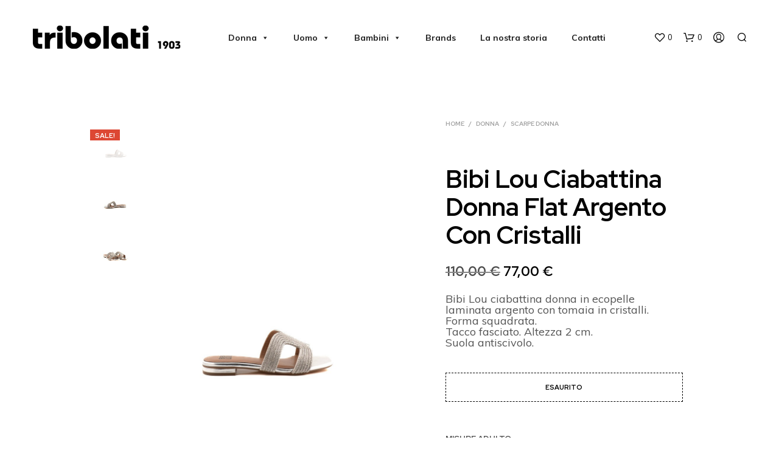

--- FILE ---
content_type: text/html; charset=UTF-8
request_url: https://tribolati1903.it/prodotto/bibi-lou-ciabattina-donna-flat-argento-con-cristalli/
body_size: 49118
content:
<!-- This page is cached by the Hummingbird Performance plugin v3.18.1 - https://wordpress.org/plugins/hummingbird-performance/. --><!DOCTYPE html>

<!--[if IE 9]>
<html class="ie ie9" lang="it-IT">
<![endif]-->

<html lang="it-IT">

<head>
    <meta charset="UTF-8">
    <meta name="viewport" content="width=device-width, initial-scale=1.0, maximum-scale=1.0, user-scalable=no" />

    <link rel="profile" href="http://gmpg.org/xfn/11">
    <link rel="pingback" href="https://tribolati1903.it/xmlrpc.php">

	
    				<script>document.documentElement.className = document.documentElement.className + ' yes-js js_active js'</script>
			<title>Bibi Lou Ciabattina Donna Flat Argento Con Cristalli &#8211; Calzature Tribolati</title>
<meta name='robots' content='max-image-preview:large' />
<link rel='dns-prefetch' href='//cdn.iubenda.com' />
<link rel='dns-prefetch' href='//www.googletagmanager.com' />
<link rel='dns-prefetch' href='//capi-automation.s3.us-east-2.amazonaws.com' />
<link rel='dns-prefetch' href='//fonts.googleapis.com' />
<link rel='dns-prefetch' href='//hb.wpmucdn.com' />
<link href='//hb.wpmucdn.com' rel='preconnect' />
<link href='http://fonts.googleapis.com' rel='preconnect' />
<link href='//fonts.gstatic.com' crossorigin='' rel='preconnect' />
<link rel="alternate" type="application/rss+xml" title="Calzature Tribolati &raquo; Feed" href="https://tribolati1903.it/feed/" />
<link rel="alternate" type="application/rss+xml" title="Calzature Tribolati &raquo; Feed dei commenti" href="https://tribolati1903.it/comments/feed/" />
<link rel="alternate" title="oEmbed (JSON)" type="application/json+oembed" href="https://tribolati1903.it/wp-json/oembed/1.0/embed?url=https%3A%2F%2Ftribolati1903.it%2Fprodotto%2Fbibi-lou-ciabattina-donna-flat-argento-con-cristalli%2F" />
<link rel="alternate" title="oEmbed (XML)" type="text/xml+oembed" href="https://tribolati1903.it/wp-json/oembed/1.0/embed?url=https%3A%2F%2Ftribolati1903.it%2Fprodotto%2Fbibi-lou-ciabattina-donna-flat-argento-con-cristalli%2F&#038;format=xml" />
<style id='wp-img-auto-sizes-contain-inline-css' type='text/css'>
img:is([sizes=auto i],[sizes^="auto," i]){contain-intrinsic-size:3000px 1500px}
/*# sourceURL=wp-img-auto-sizes-contain-inline-css */
</style>
<link rel='stylesheet' id='wp-block-library-css' href='https://hb.wpmucdn.com/tribolati1903.it/b42a80b4-c1ad-4adb-9b05-1e1fec599e83.css' type='text/css' media='all' />
<style id='global-styles-inline-css' type='text/css'>
:root{--wp--preset--aspect-ratio--square: 1;--wp--preset--aspect-ratio--4-3: 4/3;--wp--preset--aspect-ratio--3-4: 3/4;--wp--preset--aspect-ratio--3-2: 3/2;--wp--preset--aspect-ratio--2-3: 2/3;--wp--preset--aspect-ratio--16-9: 16/9;--wp--preset--aspect-ratio--9-16: 9/16;--wp--preset--color--black: #000000;--wp--preset--color--cyan-bluish-gray: #abb8c3;--wp--preset--color--white: #ffffff;--wp--preset--color--pale-pink: #f78da7;--wp--preset--color--vivid-red: #cf2e2e;--wp--preset--color--luminous-vivid-orange: #ff6900;--wp--preset--color--luminous-vivid-amber: #fcb900;--wp--preset--color--light-green-cyan: #7bdcb5;--wp--preset--color--vivid-green-cyan: #00d084;--wp--preset--color--pale-cyan-blue: #8ed1fc;--wp--preset--color--vivid-cyan-blue: #0693e3;--wp--preset--color--vivid-purple: #9b51e0;--wp--preset--gradient--vivid-cyan-blue-to-vivid-purple: linear-gradient(135deg,rgb(6,147,227) 0%,rgb(155,81,224) 100%);--wp--preset--gradient--light-green-cyan-to-vivid-green-cyan: linear-gradient(135deg,rgb(122,220,180) 0%,rgb(0,208,130) 100%);--wp--preset--gradient--luminous-vivid-amber-to-luminous-vivid-orange: linear-gradient(135deg,rgb(252,185,0) 0%,rgb(255,105,0) 100%);--wp--preset--gradient--luminous-vivid-orange-to-vivid-red: linear-gradient(135deg,rgb(255,105,0) 0%,rgb(207,46,46) 100%);--wp--preset--gradient--very-light-gray-to-cyan-bluish-gray: linear-gradient(135deg,rgb(238,238,238) 0%,rgb(169,184,195) 100%);--wp--preset--gradient--cool-to-warm-spectrum: linear-gradient(135deg,rgb(74,234,220) 0%,rgb(151,120,209) 20%,rgb(207,42,186) 40%,rgb(238,44,130) 60%,rgb(251,105,98) 80%,rgb(254,248,76) 100%);--wp--preset--gradient--blush-light-purple: linear-gradient(135deg,rgb(255,206,236) 0%,rgb(152,150,240) 100%);--wp--preset--gradient--blush-bordeaux: linear-gradient(135deg,rgb(254,205,165) 0%,rgb(254,45,45) 50%,rgb(107,0,62) 100%);--wp--preset--gradient--luminous-dusk: linear-gradient(135deg,rgb(255,203,112) 0%,rgb(199,81,192) 50%,rgb(65,88,208) 100%);--wp--preset--gradient--pale-ocean: linear-gradient(135deg,rgb(255,245,203) 0%,rgb(182,227,212) 50%,rgb(51,167,181) 100%);--wp--preset--gradient--electric-grass: linear-gradient(135deg,rgb(202,248,128) 0%,rgb(113,206,126) 100%);--wp--preset--gradient--midnight: linear-gradient(135deg,rgb(2,3,129) 0%,rgb(40,116,252) 100%);--wp--preset--font-size--small: 13px;--wp--preset--font-size--medium: 20px;--wp--preset--font-size--large: 36px;--wp--preset--font-size--x-large: 42px;--wp--preset--spacing--20: 0.44rem;--wp--preset--spacing--30: 0.67rem;--wp--preset--spacing--40: 1rem;--wp--preset--spacing--50: 1.5rem;--wp--preset--spacing--60: 2.25rem;--wp--preset--spacing--70: 3.38rem;--wp--preset--spacing--80: 5.06rem;--wp--preset--shadow--natural: 6px 6px 9px rgba(0, 0, 0, 0.2);--wp--preset--shadow--deep: 12px 12px 50px rgba(0, 0, 0, 0.4);--wp--preset--shadow--sharp: 6px 6px 0px rgba(0, 0, 0, 0.2);--wp--preset--shadow--outlined: 6px 6px 0px -3px rgb(255, 255, 255), 6px 6px rgb(0, 0, 0);--wp--preset--shadow--crisp: 6px 6px 0px rgb(0, 0, 0);}:where(.is-layout-flex){gap: 0.5em;}:where(.is-layout-grid){gap: 0.5em;}body .is-layout-flex{display: flex;}.is-layout-flex{flex-wrap: wrap;align-items: center;}.is-layout-flex > :is(*, div){margin: 0;}body .is-layout-grid{display: grid;}.is-layout-grid > :is(*, div){margin: 0;}:where(.wp-block-columns.is-layout-flex){gap: 2em;}:where(.wp-block-columns.is-layout-grid){gap: 2em;}:where(.wp-block-post-template.is-layout-flex){gap: 1.25em;}:where(.wp-block-post-template.is-layout-grid){gap: 1.25em;}.has-black-color{color: var(--wp--preset--color--black) !important;}.has-cyan-bluish-gray-color{color: var(--wp--preset--color--cyan-bluish-gray) !important;}.has-white-color{color: var(--wp--preset--color--white) !important;}.has-pale-pink-color{color: var(--wp--preset--color--pale-pink) !important;}.has-vivid-red-color{color: var(--wp--preset--color--vivid-red) !important;}.has-luminous-vivid-orange-color{color: var(--wp--preset--color--luminous-vivid-orange) !important;}.has-luminous-vivid-amber-color{color: var(--wp--preset--color--luminous-vivid-amber) !important;}.has-light-green-cyan-color{color: var(--wp--preset--color--light-green-cyan) !important;}.has-vivid-green-cyan-color{color: var(--wp--preset--color--vivid-green-cyan) !important;}.has-pale-cyan-blue-color{color: var(--wp--preset--color--pale-cyan-blue) !important;}.has-vivid-cyan-blue-color{color: var(--wp--preset--color--vivid-cyan-blue) !important;}.has-vivid-purple-color{color: var(--wp--preset--color--vivid-purple) !important;}.has-black-background-color{background-color: var(--wp--preset--color--black) !important;}.has-cyan-bluish-gray-background-color{background-color: var(--wp--preset--color--cyan-bluish-gray) !important;}.has-white-background-color{background-color: var(--wp--preset--color--white) !important;}.has-pale-pink-background-color{background-color: var(--wp--preset--color--pale-pink) !important;}.has-vivid-red-background-color{background-color: var(--wp--preset--color--vivid-red) !important;}.has-luminous-vivid-orange-background-color{background-color: var(--wp--preset--color--luminous-vivid-orange) !important;}.has-luminous-vivid-amber-background-color{background-color: var(--wp--preset--color--luminous-vivid-amber) !important;}.has-light-green-cyan-background-color{background-color: var(--wp--preset--color--light-green-cyan) !important;}.has-vivid-green-cyan-background-color{background-color: var(--wp--preset--color--vivid-green-cyan) !important;}.has-pale-cyan-blue-background-color{background-color: var(--wp--preset--color--pale-cyan-blue) !important;}.has-vivid-cyan-blue-background-color{background-color: var(--wp--preset--color--vivid-cyan-blue) !important;}.has-vivid-purple-background-color{background-color: var(--wp--preset--color--vivid-purple) !important;}.has-black-border-color{border-color: var(--wp--preset--color--black) !important;}.has-cyan-bluish-gray-border-color{border-color: var(--wp--preset--color--cyan-bluish-gray) !important;}.has-white-border-color{border-color: var(--wp--preset--color--white) !important;}.has-pale-pink-border-color{border-color: var(--wp--preset--color--pale-pink) !important;}.has-vivid-red-border-color{border-color: var(--wp--preset--color--vivid-red) !important;}.has-luminous-vivid-orange-border-color{border-color: var(--wp--preset--color--luminous-vivid-orange) !important;}.has-luminous-vivid-amber-border-color{border-color: var(--wp--preset--color--luminous-vivid-amber) !important;}.has-light-green-cyan-border-color{border-color: var(--wp--preset--color--light-green-cyan) !important;}.has-vivid-green-cyan-border-color{border-color: var(--wp--preset--color--vivid-green-cyan) !important;}.has-pale-cyan-blue-border-color{border-color: var(--wp--preset--color--pale-cyan-blue) !important;}.has-vivid-cyan-blue-border-color{border-color: var(--wp--preset--color--vivid-cyan-blue) !important;}.has-vivid-purple-border-color{border-color: var(--wp--preset--color--vivid-purple) !important;}.has-vivid-cyan-blue-to-vivid-purple-gradient-background{background: var(--wp--preset--gradient--vivid-cyan-blue-to-vivid-purple) !important;}.has-light-green-cyan-to-vivid-green-cyan-gradient-background{background: var(--wp--preset--gradient--light-green-cyan-to-vivid-green-cyan) !important;}.has-luminous-vivid-amber-to-luminous-vivid-orange-gradient-background{background: var(--wp--preset--gradient--luminous-vivid-amber-to-luminous-vivid-orange) !important;}.has-luminous-vivid-orange-to-vivid-red-gradient-background{background: var(--wp--preset--gradient--luminous-vivid-orange-to-vivid-red) !important;}.has-very-light-gray-to-cyan-bluish-gray-gradient-background{background: var(--wp--preset--gradient--very-light-gray-to-cyan-bluish-gray) !important;}.has-cool-to-warm-spectrum-gradient-background{background: var(--wp--preset--gradient--cool-to-warm-spectrum) !important;}.has-blush-light-purple-gradient-background{background: var(--wp--preset--gradient--blush-light-purple) !important;}.has-blush-bordeaux-gradient-background{background: var(--wp--preset--gradient--blush-bordeaux) !important;}.has-luminous-dusk-gradient-background{background: var(--wp--preset--gradient--luminous-dusk) !important;}.has-pale-ocean-gradient-background{background: var(--wp--preset--gradient--pale-ocean) !important;}.has-electric-grass-gradient-background{background: var(--wp--preset--gradient--electric-grass) !important;}.has-midnight-gradient-background{background: var(--wp--preset--gradient--midnight) !important;}.has-small-font-size{font-size: var(--wp--preset--font-size--small) !important;}.has-medium-font-size{font-size: var(--wp--preset--font-size--medium) !important;}.has-large-font-size{font-size: var(--wp--preset--font-size--large) !important;}.has-x-large-font-size{font-size: var(--wp--preset--font-size--x-large) !important;}
/*# sourceURL=global-styles-inline-css */
</style>

<style id='classic-theme-styles-inline-css' type='text/css'>
/*! This file is auto-generated */
.wp-block-button__link{color:#fff;background-color:#32373c;border-radius:9999px;box-shadow:none;text-decoration:none;padding:calc(.667em + 2px) calc(1.333em + 2px);font-size:1.125em}.wp-block-file__button{background:#32373c;color:#fff;text-decoration:none}
/*# sourceURL=/wp-includes/css/classic-themes.min.css */
</style>
<link rel='stylesheet' id='wp-components-css' href='https://hb.wpmucdn.com/tribolati1903.it/b2d3e3b7-2eb9-45e7-83e1-840ed0684772.css' type='text/css' media='all' />
<link rel='stylesheet' id='wp-preferences-css' href='https://hb.wpmucdn.com/tribolati1903.it/c6c1c0fc-8632-446f-8c92-14f7b22b4da1.css' type='text/css' media='all' />
<link rel='stylesheet' id='wp-block-editor-css' href='https://hb.wpmucdn.com/tribolati1903.it/24849837-5143-4979-9373-c4692cd1fed6.css' type='text/css' media='all' />
<link rel='stylesheet' id='wphb-1-css' href='https://hb.wpmucdn.com/tribolati1903.it/95c88fa7-598d-452b-b813-bba2a2f71594.css' type='text/css' media='all' />
<link rel='stylesheet' id='woocommerce-layout-css' href='https://hb.wpmucdn.com/tribolati1903.it/b4e6bd74-9089-4f6e-8876-a5f0d5b58862.css' type='text/css' media='all' />
<link rel='stylesheet' id='woocommerce-smallscreen-css' href='https://hb.wpmucdn.com/tribolati1903.it/4242137e-0d3d-4a41-bc21-8da43d8b69d8.css' type='text/css' media='only screen and (max-width: 768px)' />
<link rel='stylesheet' id='woocommerce-general-css' href='https://tribolati1903.it/wp-content/plugins/woocommerce/assets/css/woocommerce.css' type='text/css' media='all' />
<style id='woocommerce-inline-inline-css' type='text/css'>
.woocommerce form .form-row .required { visibility: visible; }
/*# sourceURL=woocommerce-inline-inline-css */
</style>
<link rel='stylesheet' id='megamenu-css' href='https://hb.wpmucdn.com/tribolati1903.it/5d76dc10-c220-45fb-bde8-ae3d102812d4.css' type='text/css' media='all' />
<link rel='stylesheet' id='dashicons-css' href='https://hb.wpmucdn.com/tribolati1903.it/caa0f4d8-9b55-4b1a-bbc3-504363b872a4.css' type='text/css' media='all' />
<style id='dashicons-inline-css' type='text/css'>
[data-font="Dashicons"]:before {font-family: 'Dashicons' !important;content: attr(data-icon) !important;speak: none !important;font-weight: normal !important;font-variant: normal !important;text-transform: none !important;line-height: 1 !important;font-style: normal !important;-webkit-font-smoothing: antialiased !important;-moz-osx-font-smoothing: grayscale !important;}
/*# sourceURL=dashicons-inline-css */
</style>
<link rel='stylesheet' id='jquery-selectBox-css' href='https://hb.wpmucdn.com/tribolati1903.it/d7daea19-3b71-4ef6-9735-6d01fdfd76a7.css' type='text/css' media='all' />
<link rel='stylesheet' id='woocommerce_prettyPhoto_css-css' href='https://hb.wpmucdn.com/tribolati1903.it/7a7dec47-4488-4c7d-ba48-9de534ec22b4.css' type='text/css' media='all' />
<link rel='stylesheet' id='wphb-2-css' href='https://hb.wpmucdn.com/tribolati1903.it/170d0991-afed-48b6-930a-b2595a794c80.css' type='text/css' media='all' />
<style id='wphb-2-inline-css' type='text/css'>
 .st-content, .categories_grid .category_name, .cd-top, .product_socials_wrapper .product_socials_wrapper_inner a, .product_navigation #nav-below .product-nav-next a, .product_navigation #nav-below .product-nav-previous a{background-color:#FFFFFF}.categories_grid .category_item:hover .category_name{color:#FFFFFF}h1, h2, h3, h4, h5, h6, .comments-title, .comment-author, #reply-title, .site-footer .widget-title, .accordion_title, .ui-tabs-anchor, .products .button, .site-title a, .post_meta_archive a, .post_meta a, .post_tags a, #nav-below a, .list_categories a, .list_shop_categories a, .main-navigation > ul > li > a, .main-navigation .mega-menu > ul > li > a, .more-link, .top-page-excerpt, .select2-search input, .product_after_shop_loop_buttons a, .woocommerce .products-grid a.button, .page-numbers, input.qty, .button, button, .button_text, input[type="button"], input[type="reset"], input[type="submit"], button[type="submit"], .woocommerce a.button, .woocommerce-page a.button, .woocommerce button.button, .woocommerce-page button.button, .woocommerce input.button, .woocommerce-page input.button, .woocommerce #respond input#submit, .woocommerce-page #respond input#submit, .woocommerce #content input.button, .woocommerce-page #content input.button, .woocommerce a.button.alt, .woocommerce button.button.alt, .woocommerce input.button.alt, .woocommerce #respond input#submit.alt, .woocommerce #content input.button.alt, .woocommerce-page a.button.alt, .woocommerce-page button.button.alt, .woocommerce-page input.button.alt, .woocommerce-page #respond input#submit.alt, .woocommerce-page #content input.button.alt, .yith-wcwl-wishlistexistsbrowse.show a, .share-product-text, .tabs > li > a, label, .shopkeeper_new_product, .comment-respond label, .product_meta_title, .woocommerce table.shop_table th, .woocommerce-page table.shop_table th, #map_button, .woocommerce .cart-collaterals .cart_totals tr.order-total td strong, .woocommerce-page .cart-collaterals .cart_totals tr.order-total td strong, .cart-wishlist-empty, .wishlist-empty, .cart-empty, .return-to-shop .wc-backward, .order-number a, .post-edit-link, .from_the_blog_title, .icon_box_read_more, .vc_pie_chart_value, .shortcode_banner_simple_bullet, .shortcode_banner_simple_height_bullet, .product-category .woocommerce-loop-category__title, .categories_grid .category_name, .woocommerce span.onsale, .woocommerce-page span.onsale, .out_of_stock_badge_single, .out_of_stock_badge_loop, .page-numbers, .post-nav-links span, .post-nav-links a, .add_to_wishlist, .yith-wcwl-wishlistaddedbrowse, .yith-wcwl-wishlistexistsbrowse, .filters-group, .product-name, .product-quantity, .product-total, .download-product a, .woocommerce-order-details table tfoot th, .woocommerce-order-details table tfoot td, .woocommerce .woocommerce-order-downloads table tbody td:before, .woocommerce table.woocommerce-MyAccount-orders td:before, .widget h3, .widget .total .amount, .wishlist-in-stock, .wishlist-out-of-stock, .comment-reply-link, .comment-edit-link, .widget_calendar table thead tr th, .page-type, .mobile-navigation a, table thead tr th, .portfolio_single_list_cat, .portfolio-categories, .shipping-calculator-button, .vc_btn, .vc_btn2, .vc_btn3, .account-tab-item .account-tab-link, .account-tab-list .sep, ul.order_details li, ul.order_details.bacs_details li, .widget_calendar caption, .widget_recent_comments li a, .edit-account legend, .widget_shopping_cart li.empty, .cart-collaterals .cart_totals .shop_table .order-total .woocommerce-Price-amount, .woocommerce table.cart .cart_item td a, .woocommerce #content table.cart .cart_item td a, .woocommerce-page table.cart .cart_item td a, .woocommerce-page #content table.cart .cart_item td a, .woocommerce table.cart .cart_item td span, .woocommerce #content table.cart .cart_item td span, .woocommerce-page table.cart .cart_item td span, .woocommerce-page #content table.cart .cart_item td span, .woocommerce-MyAccount-navigation ul li, .cd-quick-view .cd-item-info .product_infos .quickview-badges .onsale, .woocommerce-info.wc_points_rewards_earn_points, .woocommerce-info, .woocommerce-error, .woocommerce-message, .woocommerce .cart-collaterals .cart_totals .cart-subtotal th, .woocommerce-page .cart-collaterals .cart_totals .cart-subtotal th, .woocommerce .cart-collaterals .cart_totals tr.shipping th, .woocommerce-page .cart-collaterals .cart_totals tr.shipping th, .woocommerce .cart-collaterals .cart_totals tr.order-total th, .woocommerce-page .cart-collaterals .cart_totals tr.order-total th, .woocommerce .cart-collaterals .cart_totals h2, .woocommerce .cart-collaterals .cross-sells h2, .woocommerce-cart #content table.cart td.actions .coupon #coupon_code, form.checkout_coupon #coupon_code, .woocommerce-checkout .woocommerce-info, .shopkeeper_checkout_coupon, .shopkeeper_checkout_login, .minicart-message, .woocommerce .woocommerce-checkout-review-order table.shop_table tfoot td, .woocommerce .woocommerce-checkout-review-order table.shop_table tfoot th, .woocommerce-page .woocommerce-checkout-review-order table.shop_table tfoot td, .woocommerce-page .woocommerce-checkout-review-order table.shop_table tfoot th, .no-products-info p, .getbowtied_blog_ajax_load_button a, .getbowtied_ajax_load_button a, .index-layout-2 ul.blog-posts .blog-post article .post-categories li a, .index-layout-3 .blog-posts_container ul.blog-posts .blog-post article .post-categories li a, .index-layout-2 ul.blog-posts .blog-post .post_content_wrapper .post_content .read_more, .index-layout-3 .blog-posts_container ul.blog-posts .blog-post article .post_content_wrapper .post_content .read_more, .woocommerce .woocommerce-breadcrumb, .woocommerce-page .woocommerce-breadcrumb, .woocommerce .woocommerce-breadcrumb a, .woocommerce-page .woocommerce-breadcrumb a, .product_meta, .product_meta span, .product_meta a, .product_layout_classic div.product span.price, .product_layout_classic div.product p.price, .product_layout_2 div.product span.price, .product_layout_2 div.product p.price, .product_layout_3 div.product span.price, .product_layout_3 div.product p.price, .product_layout_4 div.product span.price, .product_layout_4 div.product p.price, .related-products-title, .product_socials_wrapper .share-product-text, #button_offcanvas_sidebar_left .filters-text, .woocommerce-ordering select.orderby, .fr-position-text, .woocommerce-checkout-review-order .woocommerce-checkout-review-order-table tr td, .catalog-ordering .select2-container.orderby a, .catalog-ordering .select2-container span, .widget_product_categories ul li .count, .widget_layered_nav ul li .count, .woocommerce-mini-cart__empty-message, .woocommerce-ordering select.orderby, .woocommerce .cart-collaterals .cart_totals table.shop_table_responsive tr td::before, .woocommerce-page .cart-collaterals .cart_totals table.shop_table_responsive tr td::before, .login-register-container .lost-pass-link, .woocommerce-cart .cart-collaterals .cart_totals table td .amount, .wpb_wrapper .add_to_cart_inline .woocommerce-Price-amount.amount, .woocommerce-page .cart-collaterals .cart_totals tr.shipping td, .woocommerce-page .cart-collaterals .cart_totals tr.shipping td, .woocommerce .cart-collaterals .cart_totals tr.cart-discount th, .woocommerce-page .cart-collaterals .cart_totals tr.cart-discount th, .woocommerce-thankyou-order-received, .woocommerce-order-received .woocommerce table.shop_table tfoot th, .woocommerce-order-received .woocommerce-page table.shop_table tfoot th, .woocommerce-view-order .woocommerce table.shop_table tfoot th, .woocommerce-view-order .woocommerce-page table.shop_table tfoot th, .woocommerce-order-received .woocommerce table.shop_table tfoot td, .woocommerce-order-received .woocommerce-page table.shop_table tfoot td, .woocommerce-view-order .woocommerce table.shop_table tfoot td, .woocommerce-view-order .woocommerce-page table.shop_table tfoot td, .language-and-currency #top_bar_language_list > ul > li, .language-and-currency .wcml_currency_switcher > ul > li.wcml-cs-active-currency, .language-and-currency-offcanvas #top_bar_language_list > ul > li, .language-and-currency-offcanvas .wcml_currency_switcher > ul > li.wcml-cs-active-currency, .woocommerce-order-pay .woocommerce .woocommerce-form-login p.lost_password a, .woocommerce-MyAccount-content .woocommerce-orders-table__cell-order-number a, .woocommerce form.login .lost_password, .comment-reply-title, .product_content_wrapper .product_infos .out_of_stock_wrapper .out_of_stock_badge_single, .product_content_wrapper .product_infos .woocommerce-variation-availability p.stock.out-of-stock, .site-search .widget_product_search .search-field, .site-search .widget_search .search-field, .site-search .search-form .search-field, .site-search .search-text, .site-search .search-no-suggestions, .latest_posts_grid_wrapper .latest_posts_grid_title, p.has-drop-cap:not(:focus):first-letter, .paypal-button-tagline .paypal-button-text, .tinvwl_add_to_wishlist_button, .product-addon-totals, body.gbt_custom_notif .page-notifications .gbt-custom-notification-message, body.gbt_custom_notif .page-notifications .gbt-custom-notification-message *, body.gbt_custom_notif .page-notifications .product_notification_text, body.gbt_custom_notif .page-notifications .product_notification_text *, body.gbt_classic_notif .woocommerce-error a, body.gbt_classic_notif .woocommerce-info a, body.gbt_classic_notif .woocommerce-message a, body.gbt_classic_notif .woocommerce-notice a, .shop_table.cart .product-price .amount, p.has-drop-cap:first-letter, .woocommerce-result-count, .widget_price_filter .price_slider_amount, .woocommerce ul.products li.product .price, .product_content_wrapper .product_infos table.variations td.label, .woocommerce div.product form.cart .reset_variations, .cd-quick-view .cd-item-info .product_infos .product_price .price, #powerTip, div.wcva_shop_textblock, .wcva_filter_textblock, .wcva_single_textblock, .cd-quick-view .swatchtitlelabel, .cd-quick-view .wcva_attribute_sep, .cd-quick-view .wcva_selected_attribute, .added_to_cart, .upper a, .wp-block-woocommerce-active-filters ul.wc-block-active-filters-list li *, .wp-block-woocommerce-active-filters .wc-block-active-filters__clear-all, .product_navigation #nav-below span, .order-info mark, .top-headers-wrapper .site-header .site-header-wrapper .site-title, .mobile-navigation > ul > li > ul > li.menu-item-has-children > a, .mobile-navigation > ul > li > ul li.upper > a, .mobile-navigation > ul > li > ul > li > a{font-family:"Red Hat Display", -apple-system, BlinkMacSystemFont, Arial, Helvetica, 'Helvetica Neue', Verdana, sans-serif}body, p, .site-navigation-top-bar, .site-title, .widget_product_search #searchsubmit, .widget_search #searchsubmit, .widget_product_search .search-submit, .widget_search .search-submit, #site-menu, .copyright_text, blockquote cite, table thead th, .recently_viewed_in_single h2, .woocommerce .cart-collaterals .cart_totals table th, .woocommerce-page .cart-collaterals .cart_totals table th, .woocommerce .cart-collaterals .shipping_calculator h2, .woocommerce-page .cart-collaterals .shipping_calculator h2, .woocommerce table.woocommerce-checkout-review-order-table tfoot th, .woocommerce-page table.woocommerce-checkout-review-order-table tfoot th, .qty, .shortcode_banner_simple_inside h4, .shortcode_banner_simple_height h4, .fr-caption, .post_meta_archive, .post_meta, .yith-wcwl-wishlistaddedbrowse .feedback, .yith-wcwl-wishlistexistsbrowse .feedback, .product-name span, .widget_calendar table tbody a, .fr-touch-caption-wrapper, .woocommerce .checkout_login p.form-row label[for="rememberme"], .wpb_widgetised_column aside ul li span.count, .woocommerce td.product-name dl.variation dt, .woocommerce td.product-name dl.variation dd, .woocommerce td.product-name dl.variation dt p, .woocommerce td.product-name dl.variation dd p, .woocommerce-page td.product-name dl.variation dt, .woocommerce-page td.product-name dl.variation dd p, .woocommerce-page td.product-name dl.variation dt p, .woocommerce .select2-container, .check_label, .woocommerce-page #payment .terms label, ul.order_details li strong, .widget_recent_comments li, .widget_shopping_cart p.total, .widget_shopping_cart p.total .amount, .mobile-navigation li ul li a, .woocommerce #payment div.payment_box p, .woocommerce-page #payment div.payment_box p, .woocommerce table.cart .cart_item td:before, .woocommerce #content table.cart .cart_item td:before, .woocommerce-page table.cart .cart_item td:before, .woocommerce-page #content table.cart .cart_item td:before, .language-and-currency #top_bar_language_list > ul > li > ul > li > a, .language-and-currency .wcml_currency_switcher > ul > li.wcml-cs-active-currency > ul.wcml-cs-submenu li a, .language-and-currency #top_bar_language_list > ul > li.menu-item-first > ul.sub-menu li.sub-menu-item span.icl_lang_sel_current, .language-and-currency-offcanvas #top_bar_language_list > ul > li > ul > li > a, .language-and-currency-offcanvas .wcml_currency_switcher > ul > li.wcml-cs-active-currency > ul.wcml-cs-submenu li a, .language-and-currency-offcanvas #top_bar_language_list > ul > li.menu-item-first > ul.sub-menu li.sub-menu-item span.icl_lang_sel_current, .woocommerce-order-pay .woocommerce .woocommerce-info, .select2-results__option, body.gbt_classic_notif .woocommerce-error, body.gbt_classic_notif .woocommerce-info, body.gbt_classic_notif .woocommerce-message, body.gbt_classic_notif .woocommerce-notice, .gbt_18_sk_editor_banner_subtitle, .gbt_18_sk_editor_slide_description_input, .woocommerce td.product-name .wc-item-meta li, .woocommerce ul.products li.product .woocommerce-loop-product__title, .product_content_wrapper .product_infos span.belowtext, .wc-block-grid__product-title, .wp-block-woocommerce-attribute-filter ul.wc-block-checkbox-list li label, .wp-block-woocommerce-active-filters ul.wc-block-active-filters-list li .wc-block-active-filters-list-item__name{font-family:"Muli", -apple-system, BlinkMacSystemFont, Arial, Helvetica, 'Helvetica Neue', Verdana, sans-serif}h1, .woocommerce h1, .woocommerce-page h1{font-size:30.797px}h2, .woocommerce h2, .woocommerce-page h2{font-size:23.101px}h3, .woocommerce h3, .woocommerce-page h3{font-size:17.329px}h4, .woocommerce h4, .woocommerce-page h4{font-size:13px}h5, .woocommerce h5, .woocommerce-page h5{font-size:9.75px}.woocommerce-account .account-tab-list .account-tab-item .account-tab-link{font-size:54.487px}.page-title.blog-listing, .woocommerce .page-title, .page-title, .single .entry-title, .woocommerce-cart .page-title, .woocommerce-checkout .page-title, .woocommerce-account .page-title{font-size:41.041px}p.has-drop-cap:first-letter{font-size:41.041px !important}.entry-title-archive, .wp-block-latest-posts li > a{font-size:30.659px}.woocommerce #content div.product .product_title, .woocommerce div.product .product_title, .woocommerce-page #content div.product .product_title, .woocommerce-page div.product .product_title{font-size:23.101px}h2.woocommerce-order-details__title, h2.woocommerce-column__title, h2.woocommerce-order-downloads__title{font-size:17.329px}.woocommerce-checkout .content-area h3, .woocommerce-edit-address h3, .woocommerce-edit-account legend{font-size:13px}@media only screen and (max-width:768px){.woocommerce-account .account-tab-list .account-tab-item .account-tab-link{font-size:30.797px}.shortcode_getbowtied_slider .swiper-slide h2{font-size:30.797px !important}}@media only screen and (min-width:768px){h1, .woocommerce h1, .woocommerce-page h1{font-size:54.487px}h2, .woocommerce h2, .woocommerce-page h2{font-size:40.871px}h3, .woocommerce h3, .woocommerce-page h3{font-size:30.659px}h4, .woocommerce h4, .woocommerce-page h4{font-size:23px}h5, .woocommerce h5, .woocommerce-page h5{font-size:17.25px}.page-title.blog-listing, .woocommerce .page-title, .page-title, .single .entry-title, .woocommerce-cart .page-title, .woocommerce-checkout .page-title, .woocommerce-account .page-title{font-size:72.611px}p.has-drop-cap:first-letter{font-size:72.611px !important}.entry-title-archive, .wp-block-latest-posts li > a{font-size:30.659px}.woocommerce-checkout .content-area h3, h2.woocommerce-order-details__title, h2.woocommerce-column__title, h2.woocommerce-order-downloads__title, .woocommerce-edit-address h3, .woocommerce-edit-account legend, .woocommerce-order-received h2, .fr-position-text{font-size:23px}}@media only screen and (min-width:1024px){.woocommerce #content div.product .product_title, .woocommerce div.product .product_title, .woocommerce-page #content div.product .product_title, .woocommerce-page div.product .product_title{font-size:40.871px}}@media only screen and (max-width:1023px){.woocommerce #content div.product .product_title, .woocommerce div.product .product_title, .woocommerce-page #content div.product .product_title, .woocommerce-page div.product .product_title{font-size:23.101px}}@media only screen and (min-width:1024px){p, .woocommerce table.shop_attributes th, .woocommerce-page table.shop_attributes th, .woocommerce table.shop_attributes td, .woocommerce-page table.shop_attributes td, .woocommerce-review-link, .blog-isotope .entry-content-archive, .blog-isotope .entry-content-archive *, body.gbt_classic_notif .woocommerce-message, body.gbt_classic_notif .woocommerce-error, body.gbt_classic_notif .woocommerce-info, body.gbt_classic_notif .woocommerce-notice, .woocommerce-store-notice, p.demo_store, .woocommerce-account .woocommerce-MyAccount-content table.woocommerce-MyAccount-orders td, ul li ul, ul li ol, ul, ol, dl{font-size:18px}}.woocommerce ul.order_details li strong, .fr-caption, .woocommerce-order-pay .woocommerce .woocommerce-info{font-size:18px !important}@media only screen and (min-width:768px){.woocommerce ul.products li.product .woocommerce-loop-product__title, .wc-block-grid__products .wc-block-grid__product .wc-block-grid__product-link .wc-block-grid__product-title{font-size:13px !important}}body, table tr th, table tr td, table thead tr th, blockquote p, pre, del, label, .select2-dropdown-open.select2-drop-above .select2-choice, .select2-dropdown-open.select2-drop-above .select2-choices, .select2-container, .big-select, .select.big-select, .post_meta_archive a, .post_meta a, .nav-next a, .nav-previous a, .blog-single h6, .page-description, .woocommerce #content nav.woocommerce-pagination ul li a:focus, .woocommerce #content nav.woocommerce-pagination ul li a:hover, .woocommerce #content nav.woocommerce-pagination ul li span.current, .woocommerce nav.woocommerce-pagination ul li a:focus, .woocommerce nav.woocommerce-pagination ul li a:hover, .woocommerce nav.woocommerce-pagination ul li span.current, .woocommerce-page #content nav.woocommerce-pagination ul li a:focus, .woocommerce-page #content nav.woocommerce-pagination ul li a:hover, .woocommerce-page #content nav.woocommerce-pagination ul li span.current, .woocommerce-page nav.woocommerce-pagination ul li a:focus, .woocommerce-page nav.woocommerce-pagination ul li a:hover, .woocommerce-page nav.woocommerce-pagination ul li span.current, .posts-navigation .page-numbers a:hover, .woocommerce table.shop_table th, .woocommerce-page table.shop_table th, .woocommerce-checkout .woocommerce-info, .wpb_widgetised_column .widget.widget_product_categories a:hover, .wpb_widgetised_column .widget.widget_layered_nav a:hover, .wpb_widgetised_column .widget.widget_layered_nav li, .portfolio_single_list_cat a, .gallery-caption-trigger, .widget_shopping_cart p.total, .widget_shopping_cart p.total .amount, .wpb_widgetised_column .widget_shopping_cart li.empty, .index-layout-2 ul.blog-posts .blog-post article .post-date, .cd-quick-view .cd-close:after, form.checkout_coupon #coupon_code, .woocommerce .product_infos .quantity input.qty, .woocommerce #content .product_infos .quantity input.qty, .woocommerce-page .product_infos .quantity input.qty, .woocommerce-page #content .product_infos .quantity input.qty, #button_offcanvas_sidebar_left, .fr-position-text, .quantity.custom input.custom-qty, .add_to_wishlist, .product_infos .add_to_wishlist:before, .product_infos .yith-wcwl-wishlistaddedbrowse:before, .product_infos .yith-wcwl-wishlistexistsbrowse:before, #add_payment_method #payment .payment_method_paypal .about_paypal, .woocommerce-cart #payment .payment_method_paypal .about_paypal, .woocommerce-checkout #payment .payment_method_paypal .about_paypal, #stripe-payment-data > p > a, .product-name .product-quantity, .woocommerce #payment div.payment_box, .woocommerce-order-pay #order_review .shop_table tr.order_item td.product-quantity strong, .tinvwl_add_to_wishlist_button:before, body.gbt_classic_notif .woocommerce-info, .select2-search--dropdown:after, body.gbt_classic_notif .woocommerce-notice, .woocommerce-cart #content table.cart td.actions .coupon #coupon_code, .woocommerce ul.products li.product .price del, .off-canvas .woocommerce .price del, .select2-container--default .select2-selection--multiple .select2-selection__choice__remove, .wc-block-grid__product-price.price del{color:#545454}a.woocommerce-remove-coupon:after, .fr-caption, .woocommerce-order-pay .woocommerce .woocommerce-info, body.gbt_classic_notif .woocommerce-info::before, table.shop_attributes td{color:#545454!important}.nav-previous-title, .nav-next-title{color:rgba(84,84,84,0.4)}.required{color:rgba(84,84,84,0.4) !important}.yith-wcwl-add-button, .share-product-text, .product_meta, .product_meta a, .product_meta_separator, .tob_bar_shop, .post_meta_archive, .post_meta, .wpb_widgetised_column .widget li, .wpb_widgetised_column .widget_calendar table thead tr th, .wpb_widgetised_column .widget_calendar table thead tr td, .wpb_widgetised_column .widget .post-date, .wpb_widgetised_column .recentcomments, .wpb_widgetised_column .amount, .wpb_widgetised_column .quantity, .wpb_widgetised_column .widget_price_filter .price_slider_amount, .woocommerce .woocommerce-breadcrumb, .woocommerce-page .woocommerce-breadcrumb, .woocommerce .woocommerce-breadcrumb a, .woocommerce-page .woocommerce-breadcrumb a, .archive .products-grid li .product_thumbnail_wrapper > .price .woocommerce-Price-amount, .site-search .search-text, .site-search .site-search-close .close-button:hover, .menu-close .close-button:hover, .site-search .woocommerce-product-search:after, .site-search .widget_search .search-form:after, .product_navigation #nav-below .product-nav-previous *, .product_navigation #nav-below .product-nav-next *{color:rgba(84,84,84,0.55)}.woocommerce-account .woocommerce-MyAccount-content table.woocommerce-MyAccount-orders td.woocommerce-orders-table__cell-order-actions .button:after, .woocommerce-account .woocommerce-MyAccount-content table.account-payment-methods-table td.payment-method-actions .button:after{color:rgba(84,84,84,0.15)}.products a.button.add_to_cart_button.loading, .woocommerce ul.products li.product .price, .off-canvas .woocommerce .price, .wc-block-grid__product-price span, .wpb_wrapper .add_to_cart_inline del .woocommerce-Price-amount.amount, .wp-block-getbowtied-scattered-product-list .gbt_18_product_price{color:rgba(84,84,84,0.8) !important}.yith-wcwl-add-to-wishlist:after, .bg-image-wrapper.no-image, .site-search .spin:before, .site-search .spin:after{background-color:rgba(84,84,84,0.55)}.product_layout_2 .product_content_wrapper .product-images-wrapper .product-images-style-2 .product_images .product-image .caption:before, .product_layout_3 .product_content_wrapper .product-images-wrapper .product-images-style-3 .product_images .product-image .caption:before, .fr-caption:before, .product_content_wrapper .product-images-wrapper .product_images .product-images-controller .dot.current{background-color:#545454}.product_content_wrapper .product-images-wrapper .product_images .product-images-controller .dot{background-color:rgba(84,84,84,0.55)}#add_payment_method #payment div.payment_box .wc-credit-card-form, .woocommerce-account.woocommerce-add-payment-method #add_payment_method #payment div.payment_box .wc-payment-form, .woocommerce-cart #payment div.payment_box .wc-credit-card-form, .woocommerce-checkout #payment div.payment_box .wc-credit-card-form, .cd-quick-view .cd-item-info .product_infos .out_of_stock_wrapper .out_of_stock_badge_single, .product_content_wrapper .product_infos .woocommerce-variation-availability p.stock.out-of-stock, .product_layout_classic .product_infos .out_of_stock_wrapper .out_of_stock_badge_single, .product_layout_2 .product_content_wrapper .product_infos .out_of_stock_wrapper .out_of_stock_badge_single, .product_layout_3 .product_content_wrapper .product_infos .out_of_stock_wrapper .out_of_stock_badge_single, .product_layout_4 .product_content_wrapper .product_infos .out_of_stock_wrapper .out_of_stock_badge_single{border-color:rgba(84,84,84,0.55)}.add_to_cart_inline .amount, .wpb_widgetised_column .widget, .widget_layered_nav, .wpb_widgetised_column aside ul li span.count, .shop_table.cart .product-price .amount, .quantity.custom .minus-btn, .quantity.custom .plus-btn, .woocommerce td.product-name dl.variation dt, .woocommerce td.product-name dl.variation dd, .woocommerce td.product-name dl.variation dt p, .woocommerce td.product-name dl.variation dd p, .woocommerce-page td.product-name dl.variation dt, .woocommerce-page td.product-name dl.variation dd p, .woocommerce-page td.product-name dl.variation dt p, .woocommerce-page td.product-name dl.variation dd p, .woocommerce a.remove, .woocommerce a.remove:after, .woocommerce td.product-name .wc-item-meta li, .wpb_widgetised_column .tagcloud a, .post_tags a, .select2-container--default .select2-selection--multiple .select2-selection__choice, .wpb_widgetised_column .widget.widget_layered_nav li.select2-selection__choice, .woocommerce .products .product_thumbnail_icons .product_quickview_button, .products .add_to_wishlist:before{color:rgba(84,84,84,0.8)}#coupon_code::-webkit-input-placeholder{color:rgba(84,84,84,0.8)}#coupon_code::-moz-placeholder{color:rgba(84,84,84,0.8)}#coupon_code:-ms-input-placeholder{color:rgba(84,84,84,0.8)}.woocommerce #content table.wishlist_table.cart a.remove, .woocommerce.widget_shopping_cart .cart_list li a.remove{color:rgba(84,84,84,0.8) !important}input[type="text"], input[type="password"], input[type="date"], input[type="datetime"], input[type="datetime-local"], input[type="month"], input[type="week"], input[type="email"], input[type="number"], input[type="search"], input[type="tel"], input[type="time"], input[type="url"], textarea, select, .woocommerce-checkout .select2-container--default .select2-selection--single, .country_select.select2-container, #billing_country_field .select2-container, #billing_state_field .select2-container, #calc_shipping_country_field .select2-container, #calc_shipping_state_field .select2-container, .woocommerce-widget-layered-nav-dropdown .select2-container .select2-selection--single, .woocommerce-widget-layered-nav-dropdown .select2-container .select2-selection--multiple, #shipping_country_field .select2-container, #shipping_state_field .select2-container, .woocommerce-address-fields .select2-container--default .select2-selection--single, .woocommerce-shipping-calculator .select2-container--default .select2-selection--single, .select2-container--default .select2-search--dropdown .select2-search__field, .woocommerce form .form-row.woocommerce-validated .select2-container .select2-selection, .woocommerce form .form-row.woocommerce-validated .select2-container, .woocommerce form .form-row.woocommerce-validated input.input-text, .woocommerce form .form-row.woocommerce-validated select, .woocommerce form .form-row.woocommerce-invalid .select2-container, .woocommerce form .form-row.woocommerce-invalid input.input-text, .woocommerce form .form-row.woocommerce-invalid select, .country_select.select2-container, .state_select.select2-container, .widget form.search-form .search-field{border-color:rgba(84,84,84,0.1) !important}input[type="radio"]:after, .input-radio:after, input[type="checkbox"]:after, .input-checkbox:after, .widget_product_categories ul li a:before, .widget_layered_nav ul li a:before, .post_tags a, .wpb_widgetised_column .tagcloud a, .select2-container--default .select2-selection--multiple .select2-selection__choice{border-color:rgba(84,84,84,0.8)}input[type="text"]:focus, input[type="password"]:focus, input[type="date"]:focus, input[type="datetime"]:focus, input[type="datetime-local"]:focus, input[type="month"]:focus, input[type="week"]:focus, input[type="email"]:focus, input[type="number"]:focus, input[type="search"]:focus, input[type="tel"]:focus, input[type="time"]:focus, input[type="url"]:focus, textarea:focus, select:focus, .select2-dropdown, .woocommerce .product_infos .quantity input.qty, .woocommerce #content .product_infos .quantity input.qty, .woocommerce-page .product_infos .quantity input.qty, .woocommerce-page #content .product_infos .quantity input.qty, .woocommerce ul.digital-downloads:before, .woocommerce-page ul.digital-downloads:before, .woocommerce ul.digital-downloads li:after, .woocommerce-page ul.digital-downloads li:after, .widget_search .search-form, .woocommerce-cart.woocommerce-page #content .quantity input.qty, .cd-quick-view .cd-item-info .product_infos .cart .quantity input.qty, .cd-quick-view .cd-item-info .product_infos .cart .woocommerce .quantity .qty, .select2-container .select2-dropdown--below, .wcva_layered_nav div.wcva_filter_textblock, ul.products li.product div.wcva_shop_textblock{border-color:rgba(84,84,84,0.15) !important}.product_content_wrapper .product_infos table.variations .wcvaswatchlabel.wcva_single_textblock{border-color:rgba(84,84,84,0.15) !important}input#coupon_code, .site-search .spin{border-color:rgba(84,84,84,0.55) !important}.list-centered li a, .woocommerce-account .woocommerce-MyAccount-navigation ul li a, .woocommerce .shop_table.order_details tbody tr:last-child td, .woocommerce-page .shop_table.order_details tbody tr:last-child td, .woocommerce #payment ul.payment_methods li, .woocommerce-page #payment ul.payment_methods li, .comment-separator, .comment-list .pingback, .wpb_widgetised_column .widget, .search_result_item, .woocommerce div.product .woocommerce-tabs ul.tabs li:after, .woocommerce #content div.product .woocommerce-tabs ul.tabs li:after, .woocommerce-page div.product .woocommerce-tabs ul.tabs li:after, .woocommerce-page #content div.product .woocommerce-tabs ul.tabs li:after, .woocommerce-checkout .woocommerce-customer-details h2, .off-canvas .menu-close{border-bottom-color:rgba(84,84,84,0.15)}table tr td, .woocommerce table.shop_table td, .woocommerce-page table.shop_table td, .product_socials_wrapper, .woocommerce-tabs, .comments_section, .portfolio_content_nav #nav-below, .product_meta, .woocommerce-checkout form.checkout .woocommerce-checkout-review-order table.woocommerce-checkout-review-order-table .cart-subtotal th, .woocommerce-checkout form.checkout .woocommerce-checkout-review-order table.woocommerce-checkout-review-order-table .cart-subtotal td, .product_navigation, .product_meta, .woocommerce-cart .cart-collaterals .cart_totals table.shop_table tr.order-total th, .woocommerce-cart .cart-collaterals .cart_totals table.shop_table tr.order-total td{border-top-color:rgba(84,84,84,0.15)}.woocommerce .woocommerce-order-details tfoot tr:first-child td, .woocommerce .woocommerce-order-details tfoot tr:first-child th{border-top-color:#545454}.woocommerce-cart .woocommerce table.shop_table.cart tr, .woocommerce-page table.cart tr, .woocommerce-page #content table.cart tr, .widget_shopping_cart .widget_shopping_cart_content ul.cart_list li, .woocommerce-cart .woocommerce-cart-form .shop_table.cart tbody tr td.actions .coupon{border-bottom-color:rgba(84,84,84,0.05)}.woocommerce .cart-collaterals .cart_totals tr.shipping th, .woocommerce-page .cart-collaterals .cart_totals tr.shipping th, .woocommerce .cart-collaterals .cart_totals tr.order-total th, .woocommerce-page .cart-collaterals .cart_totals h2{border-top-color:rgba(84,84,84,0.05)}.woocommerce .cart-collaterals .cart_totals .order-total td, .woocommerce .cart-collaterals .cart_totals .order-total th, .woocommerce-page .cart-collaterals .cart_totals .order-total td, .woocommerce-page .cart-collaterals .cart_totals .order-total th, .woocommerce .cart-collaterals .cart_totals h2, .woocommerce .cart-collaterals .cross-sells h2, .woocommerce-page .cart-collaterals .cart_totals h2{border-bottom-color:rgba(84,84,84,0.15)}table.shop_attributes tr td, .wishlist_table tr td, .shop_table.cart tr td{border-bottom-color:rgba(84,84,84,0.1)}.woocommerce .cart-collaterals, .woocommerce-page .cart-collaterals, .woocommerce-form-track-order, .woocommerce-thankyou-order-details, .order-info{background:rgba(84,84,84,0.05)}.woocommerce-cart .cart-collaterals:before, .woocommerce-cart .cart-collaterals:after, .custom_border:before, .custom_border:after, .woocommerce-order-pay #order_review:before, .woocommerce-order-pay #order_review:after{background-image:radial-gradient(closest-side, transparent 9px, rgba(84,84,84,0.05) 100%)}.wpb_widgetised_column aside ul li span.count, .product-video-icon{background:rgba(84,84,84,0.05)}.comments_section{background-color:rgba(84,84,84,0.01) !important}h1, h2, h3, h4, h5, h6, .entry-title-archive a, .shop_table.woocommerce-checkout-review-order-table tr td, .shop_table.woocommerce-checkout-review-order-table tr th, .index-layout-2 ul.blog-posts .blog-post .post_content_wrapper .post_content h3.entry-title a, .index-layout-3 .blog-posts_container ul.blog-posts .blog-post article .post_content_wrapper .post_content .entry-title > a, .woocommerce #content div.product .woocommerce-tabs ul.tabs li.active a, .woocommerce div.product .woocommerce-tabs ul.tabs li.active a, .woocommerce-page #content div.product .woocommerce-tabs ul.tabs li.active a, .woocommerce-page div.product .woocommerce-tabs ul.tabs li.active a, .woocommerce #content div.product .woocommerce-tabs ul.tabs li.active a:hover, .woocommerce div.product .woocommerce-tabs ul.tabs li.active a:hover, .woocommerce-page #content div.product .woocommerce-tabs ul.tabs li.active a:hover, .woocommerce-page div.product .woocommerce-tabs ul.tabs li.active a:hover, .woocommerce ul.products li.product .woocommerce-loop-product__title, .wpb_widgetised_column .widget .product_list_widget a, .woocommerce .cart-collaterals .cart_totals .cart-subtotal th, .woocommerce-page .cart-collaterals .cart_totals .cart-subtotal th, .woocommerce .cart-collaterals .cart_totals tr.shipping th, .woocommerce-page .cart-collaterals .cart_totals tr.shipping th, .woocommerce-page .cart-collaterals .cart_totals tr.shipping th, .woocommerce-page .cart-collaterals .cart_totals tr.shipping td, .woocommerce-page .cart-collaterals .cart_totals tr.shipping td, .woocommerce .cart-collaterals .cart_totals tr.cart-discount th, .woocommerce-page .cart-collaterals .cart_totals tr.cart-discount th, .woocommerce .cart-collaterals .cart_totals tr.order-total th, .woocommerce-page .cart-collaterals .cart_totals tr.order-total th, .woocommerce .cart-collaterals .cart_totals h2, .woocommerce .cart-collaterals .cross-sells h2, .index-layout-2 ul.blog-posts .blog-post .post_content_wrapper .post_content .read_more, .index-layout-2 .with-sidebar ul.blog-posts .blog-post .post_content_wrapper .post_content .read_more, .index-layout-2 ul.blog-posts .blog-post .post_content_wrapper .post_content .read_more, .index-layout-3 .blog-posts_container ul.blog-posts .blog-post article .post_content_wrapper .post_content .read_more, .fr-window-skin-fresco.fr-svg .fr-side-next .fr-side-button-icon:before, .fr-window-skin-fresco.fr-svg .fr-side-previous .fr-side-button-icon:before, .fr-window-skin-fresco.fr-svg .fr-close .fr-close-icon:before, #button_offcanvas_sidebar_left .filters-icon, #button_offcanvas_sidebar_left .filters-text, .select2-container .select2-choice, .shop_header .list_shop_categories li.category_item > a, .shortcode_getbowtied_slider .swiper-button-prev, .shortcode_getbowtied_slider .swiper-button-next, .shortcode_getbowtied_slider .shortcode-slider-pagination, .yith-wcwl-wishlistexistsbrowse.show a, .product_socials_wrapper .product_socials_wrapper_inner a, .cd-top, .fr-position-outside .fr-position-text, .fr-position-inside .fr-position-text, .cart-collaterals .cart_totals .shop_table tr.cart-subtotal td, .cart-collaterals .cart_totals .shop_table tr.shipping td label, .cart-collaterals .cart_totals .shop_table tr.order-total td, .woocommerce-checkout .woocommerce-checkout-review-order-table ul#shipping_method li label, .catalog-ordering select.orderby, .woocommerce .cart-collaterals .cart_totals table.shop_table_responsive tr td::before, .woocommerce .cart-collaterals .cart_totals table.shop_table_responsive tr td .woocommerce-page .cart-collaterals .cart_totals table.shop_table_responsive tr td::before, .shopkeeper_checkout_coupon, .shopkeeper_checkout_login, .woocommerce-checkout .checkout_coupon_box > .row form.checkout_coupon button[type="submit"]:after, .wpb_wrapper .add_to_cart_inline .woocommerce-Price-amount.amount, .list-centered li a, .woocommerce-account .woocommerce-MyAccount-navigation ul li a, tr.cart-discount td, section.woocommerce-customer-details table.woocommerce-table--customer-details th, .woocommerce-checkout-review-order table.woocommerce-checkout-review-order-table tfoot tr.order-total .amount, ul.payment_methods li > label, #reply-title, .product_infos .out_of_stock_wrapper .out_of_stock_badge_single, .product_content_wrapper .product_infos .woocommerce-variation-availability p.stock.out-of-stock, .tinvwl_add_to_wishlist_button, .woocommerce-cart table.shop_table td.product-subtotal *, .woocommerce-cart.woocommerce-page #content .quantity input.qty, .woocommerce-cart .entry-content .woocommerce .actions>.button, .woocommerce-cart #content table.cart td.actions .coupon:before, form .coupon.focus:after, .checkout_coupon_inner.focus:after, .checkout_coupon_inner:before, .widget_product_categories ul li .count, .widget_layered_nav ul li .count, .error-banner:before, .cart-empty, .cart-empty:before, .wishlist-empty, .wishlist-empty:before, .from_the_blog_title, .wc-block-grid__products .wc-block-grid__product .wc-block-grid__product-title, .wc-block-grid__products .wc-block-grid__product .wc-block-grid__product-title a, .wpb_widgetised_column .widget.widget_product_categories a, .wpb_widgetised_column .widget.widget_layered_nav a, .widget_layered_nav ul li.chosen a, .widget_product_categories ul li.current-cat > a, .widget_layered_nav_filters a, .reset_variations:hover, .wc-block-review-list-item__product a, .woocommerce-loop-product__title a, label.wcva_single_textblock, .wp-block-woocommerce-reviews-by-product .wc-block-review-list-item__text__read_more:hover, .woocommerce ul.products h3 a, .wpb_widgetised_column .widget a, table.shop_attributes th, #masonry_grid a.more-link, .gbt_18_sk_posts_grid a.more-link, .woocommerce-page #content table.cart.wishlist_table .product-name a, .wc-block-grid .wc-block-pagination button:hover, .wc-block-grid .wc-block-pagination button.wc-block-pagination-page--active, .wc-block-sort-select__select, .wp-block-woocommerce-attribute-filter ul.wc-block-checkbox-list li label, .wp-block-woocommerce-attribute-filter ul.wc-block-checkbox-list li.show-more button:hover, .wp-block-woocommerce-attribute-filter ul.wc-block-checkbox-list li.show-less button:hover, .wp-block-woocommerce-active-filters .wc-block-active-filters__clear-all:hover, .product_infos .group_table label a, .woocommerce-account .account-tab-list .account-tab-item .account-tab-link, .woocommerce-account .account-tab-list .sep, .categories_grid .category_name, .woocommerce-cart .cart-collaterals .cart_totals table small, .woocommerce table.cart .product-name a, .shopkeeper-continue-shopping a.button, .woocommerce-cart td.actions .coupon button[name=apply_coupon]{color:#000000}.cd-top{box-shadow:inset 0 0 0 2px rgba(0,0,0, 0.2)}.cd-top svg.progress-circle path{stroke:#000000}.product_content_wrapper .product_infos label.selectedswatch.wcvaround, ul.products li.product div.wcva_shop_textblock:hover{border-color:#000000 !important}#powerTip:before{border-top-color:#000000 !important}ul.sk_social_icons_list li svg:not(.has-color){fill:#000000}@media all and (min-width:75.0625em){.product_navigation #nav-below .product-nav-previous a i, .product_navigation #nav-below .product-nav-next a i{color:#000000}}.account-tab-link:hover, .account-tab-link:active, .account-tab-link:focus, .catalog-ordering span.select2-container span, .catalog-ordering .select2-container .selection .select2-selection__arrow:before, .latest_posts_grid_wrapper .latest_posts_grid_title, .wcva_layered_nav div.wcvashopswatchlabel, ul.products li.product div.wcvashopswatchlabel, .product_infos .yith-wcwl-add-button a.add_to_wishlist{color:#000000!important}.product_content_wrapper .product_infos table.variations .wcvaswatchlabel:hover, label.wcvaswatchlabel, .product_content_wrapper .product_infos label.selectedswatch, div.wcvashopswatchlabel.wcva-selected-filter, div.wcvashopswatchlabel:hover, div.wcvashopswatchlabel.wcvasquare:hover, .wcvaswatchinput div.wcva-selected-filter.wcvasquare:hover{outline-color:#000000!important}.product_content_wrapper .product_infos table.variations .wcvaswatchlabel.wcva_single_textblock:hover, .product_content_wrapper .product_infos table.variations .wcvaswatchlabel.wcvaround:hover, div.wcvashopswatchlabel.wcvaround:hover, .wcvaswatchinput div.wcva-selected-filter.wcvaround{border-color:#000000!important}div.wcvaround:hover, .wcvaswatchinput div.wcva-selected-filter.wcvaround, .product_content_wrapper .product_infos table.variations .wcvaswatchlabel.wcvaround:hover{box-shadow:0px 0px 0px 2px #FFFFFF inset}#powerTip, .product_content_wrapper .product_infos table.variations .wcva_single_textblock.selectedswatch, .wcvashopswatchlabel.wcvasquare.wcva-selected-filter.wcva_filter_textblock, .woocommerce .wishlist_table td.product-add-to-cart a{color:#FFFFFF !important}label.wcvaswatchlabel, .product_content_wrapper .product_infos label.selectedswatch.wcvasquare, div.wcvashopswatchlabel, div.wcvashopswatchlabel:hover, div.wcvashopswatchlabel.wcvasquare:hover, .wcvaswatchinput div.wcva-selected-filter.wcvasquare:hover{border-color:#FFFFFF !important}.index-layout-2 ul.blog-posts .blog-post .post_content_wrapper .post_content .read_more:before, .index-layout-3 .blog-posts_container ul.blog-posts .blog-post article .post_content_wrapper .post_content .read_more:before, #masonry_grid a.more-link:before, .gbt_18_sk_posts_grid a.more-link:before, .product_content_wrapper .product_infos label.selectedswatch.wcva_single_textblock, #powerTip, .product_content_wrapper .product_infos table.variations .wcva_single_textblock.selectedswatch, .wcvashopswatchlabel.wcvasquare.wcva-selected-filter.wcva_filter_textblock, .categories_grid .category_item:hover .category_name{background-color:#000000}#masonry_grid a.more-link:hover:before, .gbt_18_sk_posts_grid a.more-link:hover:before{background-color:#000000}.woocommerce div.product .woocommerce-tabs ul.tabs li a, .woocommerce #content div.product .woocommerce-tabs ul.tabs li a, .woocommerce-page div.product .woocommerce-tabs ul.tabs li a, .woocommerce-page #content div.product .woocommerce-tabs ul.tabs li a{color:rgba(0,0,0,0.35)}.woocommerce #content div.product .woocommerce-tabs ul.tabs li a:hover, .woocommerce div.product .woocommerce-tabs ul.tabs li a:hover, .woocommerce-page #content div.product .woocommerce-tabs ul.tabs li a:hover, .woocommerce-page div.product .woocommerce-tabs ul.tabs li a:hover{color:rgba(0,0,0,0.45)}.fr-thumbnail-loading-background, .fr-loading-background, .blockUI.blockOverlay:before, .yith-wcwl-add-button.show_overlay.show:after, .fr-spinner:after, .fr-overlay-background:after, .search-preloader-wrapp:after, .product_thumbnail .overlay:after, .easyzoom.is-loading:after, .wc-block-grid .wc-block-grid__products .wc-block-grid__product .wc-block-grid__product-add-to-cart .wp-block-button__link.loading:after{border-color:rgba(0,0,0,0.35) !important;border-right-color:#000000!important}.index-layout-2 ul.blog-posts .blog-post:first-child .post_content_wrapper, .index-layout-2 ul.blog-posts .blog-post:nth-child(5n+5) .post_content_wrapper, .cd-quick-view.animate-width, .fr-ui-outside .fr-info-background, .fr-info-background, .fr-overlay-background{background-color:#FFFFFF!important}.wc-block-featured-product h2.wc-block-featured-category__title, .wc-block-featured-category h2.wc-block-featured-category__title, .wc-block-featured-product *{color:#FFFFFF}.product_content_wrapper .product-images-wrapper .product_images .product-images-controller .dot:not(.current), .product_content_wrapper .product-images-wrapper .product_images .product-images-controller li.video-icon .dot:not(.current){border-color:#FFFFFF!important}.blockUI.blockOverlay{background:rgba(255,255,255,0.5) !important;}a, a:hover, a:focus, .woocommerce #respond input#submit:hover, .woocommerce a.button:hover, .woocommerce input.button:hover, .comments-area a, .edit-link, .post_meta_archive a:hover, .post_meta a:hover, .entry-title-archive a:hover, .no-results-text:before, .list-centered a:hover, .comment-edit-link, .filters-group li:hover, #map_button, .widget_shopkeeper_social_media a, .lost-reset-pass-text:before, .list_shop_categories a:hover, .add_to_wishlist:hover, .woocommerce div.product span.price, .woocommerce-page div.product span.price, .woocommerce #content div.product span.price, .woocommerce-page #content div.product span.price, .woocommerce div.product p.price, .woocommerce-page div.product p.price, .product_infos p.price, .woocommerce #content div.product p.price, .woocommerce-page #content div.product p.price, .comment-metadata time, .woocommerce p.stars a.star-1.active:after, .woocommerce p.stars a.star-1:hover:after, .woocommerce-page p.stars a.star-1.active:after, .woocommerce-page p.stars a.star-1:hover:after, .woocommerce p.stars a.star-2.active:after, .woocommerce p.stars a.star-2:hover:after, .woocommerce-page p.stars a.star-2.active:after, .woocommerce-page p.stars a.star-2:hover:after, .woocommerce p.stars a.star-3.active:after, .woocommerce p.stars a.star-3:hover:after, .woocommerce-page p.stars a.star-3.active:after, .woocommerce-page p.stars a.star-3:hover:after, .woocommerce p.stars a.star-4.active:after, .woocommerce p.stars a.star-4:hover:after, .woocommerce-page p.stars a.star-4.active:after, .woocommerce-page p.stars a.star-4:hover:after, .woocommerce p.stars a.star-5.active:after, .woocommerce p.stars a.star-5:hover:after, .woocommerce-page p.stars a.star-5.active:after, .woocommerce-page p.stars a.star-5:hover:after, .yith-wcwl-add-button:before, .yith-wcwl-wishlistaddedbrowse .feedback:before, .yith-wcwl-wishlistexistsbrowse .feedback:before, .woocommerce .star-rating span:before, .woocommerce-page .star-rating span:before, .product_meta a:hover, .woocommerce .shop-has-sidebar .no-products-info .woocommerce-info:before, .woocommerce-page .shop-has-sidebar .no-products-info .woocommerce-info:before, .woocommerce .woocommerce-breadcrumb a:hover, .woocommerce-page .woocommerce-breadcrumb a:hover, .intro-effect-fadeout.modify .post_meta a:hover, .from_the_blog_link:hover .from_the_blog_title, .portfolio_single_list_cat a:hover, .widget .recentcomments:before, .widget.widget_recent_entries ul li:before, #placeholder_product_quick_view .product_title:hover, .wpb_widgetised_column aside ul li.current-cat > span.count, .shopkeeper-mini-cart .widget.woocommerce.widget_shopping_cart .widget_shopping_cart_content p.buttons a.button.checkout.wc-forward, .getbowtied_blog_ajax_load_button:before, .getbowtied_blog_ajax_load_more_loader:before, .getbowtied_ajax_load_button:before, .getbowtied_ajax_load_more_loader:before, .list-centered li.current-cat > a:hover, #button_offcanvas_sidebar_left:hover, .shop_header .list_shop_categories li.category_item > a:hover, #button_offcanvas_sidebar_left .filters-text:hover, .products .yith-wcwl-wishlistaddedbrowse a:before, .products .yith-wcwl-wishlistexistsbrowse a:before, .product_infos .yith-wcwl-wishlistaddedbrowse:before, .product_infos .yith-wcwl-wishlistexistsbrowse:before, .shopkeeper_checkout_coupon a.showcoupon, .woocommerce-checkout .showcoupon, .woocommerce-checkout .showlogin, .woocommerce table.my_account_orders .woocommerce-orders-table__cell-order-actions .button, .woocommerce-account table.account-payment-methods-table td.payment-method-actions .button, .woocommerce-MyAccount-content .woocommerce-pagination .woocommerce-button, body.gbt_classic_notif .woocommerce-message, body.gbt_classic_notif .woocommerce-error, body.gbt_classic_notif .wc-forward, body.gbt_classic_notif .woocommerce-error::before, body.gbt_classic_notif .woocommerce-message::before, body.gbt_classic_notif .woocommerce-info::before, .tinvwl_add_to_wishlist_button:hover, .tinvwl_add_to_wishlist_button.tinvwl-product-in-list:before, .return-to-shop .button.wc-backward, .wc-block-grid__products .wc-block-grid__product .wc-block-grid__product-rating .star-rating span::before, .wpb_widgetised_column .widget.widget_product_categories a:hover, .wpb_widgetised_column .widget.widget_layered_nav a:hover, .wpb_widgetised_column .widget a:hover, .wc-block-review-list-item__rating>.wc-block-review-list-item__rating__stars span:before, .woocommerce .products .product_thumbnail_icons .product_quickview_button:hover, #masonry_grid a.more-link:hover, .gbt_18_sk_posts_grid a.more-link:hover, .index-layout-2 ul.blog-posts .blog-post .post_content_wrapper .post_content h3.entry-title a:hover, .index-layout-3 .blog-posts_container ul.blog-posts .blog-post article .post_content_wrapper .post_content .entry-title > a:hover, .index-layout-2 ul.blog-posts .blog-post .post_content_wrapper .post_content .read_more:hover, .index-layout-2 .with-sidebar ul.blog-posts .blog-post .post_content_wrapper .post_content .read_more:hover, .index-layout-2 ul.blog-posts .blog-post .post_content_wrapper .post_content .read_more:hover, .index-layout-3 .blog-posts_container ul.blog-posts .blog-post article .post_content_wrapper .post_content .read_more:hover, .wc-block-grid .wc-block-pagination button, .wc-block-grid__product-rating .wc-block-grid__product-rating__stars span:before, .wp-block-woocommerce-attribute-filter ul.wc-block-checkbox-list li.show-more button, .wp-block-woocommerce-attribute-filter ul.wc-block-checkbox-list li.show-less button, .wp-block-woocommerce-attribute-filter ul.wc-block-checkbox-list li label:hover, .wp-block-woocommerce-active-filters .wc-block-active-filters__clear-all, .product_navigation #nav-below a:hover *, .woocommerce-account .woocommerce-MyAccount-navigation ul li a:hover, .woocommerce-account .woocommerce-MyAccount-navigation ul li.is-active a, .shopkeeper-continue-shopping a.button:hover, .woocommerce-cart td.actions .coupon button[name=apply_coupon]:hover, .woocommerce-cart td.actions .button[name=update_cart]:hover{color:#000000}@media only screen and (min-width:40.063em){.nav-next a:hover, .nav-previous a:hover{color:#000000}}.widget_shopping_cart .buttons a.view_cart, .widget.widget_price_filter .price_slider_amount .button, .products a.button, .woocommerce .products .added_to_cart.wc-forward, .woocommerce-page .products .added_to_cart.wc-forward, body.gbt_classic_notif .woocommerce-info .button, .url:hover, .product_infos .yith-wcwl-wishlistexistsbrowse a:hover, .wc-block-grid__product-add-to-cart .wp-block-button__link, .products .yith-wcwl-add-to-wishlist:hover .add_to_wishlist:before, .catalog-ordering span.select2-container .selection:hover .select2-selection__rendered, .catalog-ordering .select2-container .selection:hover .select2-selection__arrow:before, .woocommerce-account .woocommerce-MyAccount-content table.woocommerce-MyAccount-orders td.woocommerce-orders-table__cell-order-actions .button:hover, .woocommerce-account .woocommerce-MyAccount-content table.account-payment-methods-table td.payment-method-actions .button:hover, .woocommerce-account .woocommerce-MyAccount-content .woocommerce-pagination .woocommerce-button:hover{color:#000000!important}.post_tags a:hover, .with_thumb_icon, .wpb_wrapper .wpb_toggle:before, #content .wpb_wrapper h4.wpb_toggle:before, .wpb_wrapper .wpb_accordion .wpb_accordion_wrapper .ui-state-default .ui-icon, .wpb_wrapper .wpb_accordion .wpb_accordion_wrapper .ui-state-active .ui-icon, .widget .tagcloud a:hover, section.related h2:after, .single_product_summary_upsell h2:after, .page-title.portfolio_item_title:after, .thumbnail_archive_container:before, .from_the_blog_overlay, .select2-results .select2-highlighted, .wpb_widgetised_column aside ul li.chosen span.count, .woocommerce .widget_product_categories ul li.current-cat > a:before, .woocommerce-page .widget_product_categories ul li.current-cat > a:before, .widget_product_categories ul li.current-cat > a:before, #header-loader .bar, .index-layout-2 ul.blog_posts .blog_post .post_content_wrapper .post_content .read_more:before, .index-layout-3 .blog_posts_container ul.blog_posts .blog_post article .post_content_wrapper .post_content .read_more:before, .page-notifications .gbt-custom-notification-notice, input[type="radio"]:before, .input-radio:before, .wc-block-featured-product .wp-block-button__link, .wc-block-featured-category .wp-block-button__link{background:#000000}.select2-container--default .select2-results__option--highlighted[aria-selected], .select2-container--default .select2-results__option--highlighted[data-selected]{background-color:#000000!important}@media only screen and (max-width:40.063em){.nav-next a:hover, .nav-previous a:hover{background:#000000}}.woocommerce .widget_layered_nav ul li.chosen a:before, .woocommerce-page .widget_layered_nav ul li.chosen a:before, .widget_layered_nav ul li.chosen a:before, .woocommerce .widget_layered_nav ul li.chosen:hover a:before, .woocommerce-page .widget_layered_nav ul li.chosen:hover a:before, .widget_layered_nav ul li.chosen:hover a:before, .woocommerce .widget_layered_nav_filters ul li a:before, .woocommerce-page .widget_layered_nav_filters ul li a:before, .widget_layered_nav_filters ul li a:before, .woocommerce .widget_layered_nav_filters ul li a:hover:before, .woocommerce-page .widget_layered_nav_filters ul li a:hover:before, .widget_layered_nav_filters ul li a:hover:before, .woocommerce .widget_rating_filter ul li.chosen a:before, .shopkeeper-mini-cart, .minicart-message, .woocommerce-message, .woocommerce-store-notice, p.demo_store, input[type="checkbox"]:checked:after, .input-checkbox:checked:after, .wp-block-woocommerce-active-filters .wc-block-active-filters-list button:before{background-color:#000000}.woocommerce .widget_price_filter .ui-slider .ui-slider-range, .woocommerce-page .widget_price_filter .ui-slider .ui-slider-range, .woocommerce .quantity .plus, .woocommerce .quantity .minus, .woocommerce #content .quantity .plus, .woocommerce #content .quantity .minus, .woocommerce-page .quantity .plus, .woocommerce-page .quantity .minus, .woocommerce-page #content .quantity .plus, .woocommerce-page #content .quantity .minus, .widget_shopping_cart .buttons .button.wc-forward.checkout{background:#000000!important}.button, input[type="button"], input[type="reset"], input[type="submit"], .woocommerce-widget-layered-nav-dropdown__submit, .wc-stripe-checkout-button, .wp-block-search .wp-block-search__button, .wpb_wrapper .add_to_cart_inline .added_to_cart, .woocommerce #respond input#submit.alt, .woocommerce a.button.alt, .woocommerce button.button.alt, .woocommerce input.button.alt, .woocommerce #respond input#submit, .woocommerce a.button, .woocommerce button.button, .woocommerce input.button, .woocommerce #respond input#submit.alt.disabled, .woocommerce #respond input#submit.alt.disabled:hover, .woocommerce #respond input#submit.alt:disabled, .woocommerce #respond input#submit.alt:disabled:hover, .woocommerce #respond input#submit.alt:disabled[disabled], .woocommerce #respond input#submit.alt:disabled[disabled]:hover, .woocommerce a.button.alt.disabled, .woocommerce a.button.alt.disabled:hover, .woocommerce a.button.alt:disabled, .woocommerce a.button.alt:disabled:hover, .woocommerce a.button.alt:disabled[disabled], .woocommerce a.button.alt:disabled[disabled]:hover, .woocommerce button.button.alt.disabled, .woocommerce button.button.alt.disabled:hover, .woocommerce button.button.alt:disabled, .woocommerce button.button.alt:disabled:hover, .woocommerce button.button.alt:disabled[disabled], .woocommerce button.button.alt:disabled[disabled]:hover, .woocommerce input.button.alt.disabled, .woocommerce input.button.alt.disabled:hover, .woocommerce input.button.alt:disabled, .woocommerce input.button.alt:disabled:hover, .woocommerce input.button.alt:disabled[disabled], .woocommerce input.button.alt:disabled[disabled]:hover, .widget_shopping_cart .buttons .button, .wpb_wrapper .add_to_cart_inline .add_to_cart_button, .woocommerce .wishlist_table td.product-add-to-cart a, .index-layout-2 ul.blog-posts .blog-post .post_content_wrapper .post_content .read_more:hover:before, .index-layout-2 .with-sidebar ul.blog-posts .blog-post .post_content_wrapper .post_content .read_more:hover:before, .index-layout-2 ul.blog-posts .blog-post .post_content_wrapper .post_content .read_more:hover:before, .index-layout-3 .blog-posts_container ul.blog-posts .blog-post article .post_content_wrapper .post_content .read_more:hover:before{background-color:#000000}.product_infos .yith-wcwl-wishlistaddedbrowse a:hover, .shipping-calculator-button:hover, .products a.button:hover, .woocommerce .products .added_to_cart.wc-forward:hover, .woocommerce-page .products .added_to_cart.wc-forward:hover, .products .yith-wcwl-wishlistexistsbrowse:hover a, .products .yith-wcwl-wishlistaddedbrowse:hover a, .order-number a:hover, .post-edit-link:hover, .getbowtied_ajax_load_button a:not(.disabled):hover, .getbowtied_blog_ajax_load_button a:not(.disabled):hover{color:rgba(0,0,0,0.8) !important}.woocommerce ul.products li.product .woocommerce-loop-product__title:hover, .woocommerce-loop-product__title a:hover{color:rgba(0,0,0,0.8)}.woocommerce #respond input#submit.alt:hover, .woocommerce a.button.alt:hover, .woocommerce button.button.alt:hover, .woocommerce input.button.alt:hover, .widget_shopping_cart .buttons .button:hover, .woocommerce #respond input#submit:hover, .woocommerce a.button:hover, .woocommerce button.button:hover, .woocommerce input.button:hover, .button:hover, input[type="button"]:hover, input[type="reset"]:hover, input[type="submit"]:hover, .woocommerce .product_infos .quantity .minus:hover, .woocommerce #content .product_infos .quantity .minus:hover, .woocommerce-page .product_infos .quantity .minus:hover, .woocommerce-page #content .product_infos .quantity .minus:hover, .woocommerce .quantity .plus:hover, .woocommerce #content .quantity .plus:hover, .woocommerce-page .quantity .plus:hover, .woocommerce-page #content .quantity .plus:hover, .wpb_wrapper .add_to_cart_inline .add_to_cart_button:hover, .woocommerce-widget-layered-nav-dropdown__submit:hover, .woocommerce-checkout a.button.wc-backward:hover{background:rgba(0,0,0,0.7)}.post_tags a:hover, .widget .tagcloud a:hover, .widget_shopping_cart .buttons a.view_cart, .woocommerce .widget_price_filter .ui-slider .ui-slider-handle, .woocommerce-page .widget_price_filter .ui-slider .ui-slider-handle, .woocommerce .widget_product_categories ul li.current-cat > a:before, .woocommerce-page .widget_product_categories ul li.current-cat > a:before, .widget_product_categories ul li.current-cat > a:before, .widget_product_categories ul li a:hover:before, .widget_layered_nav ul li a:hover:before, input[type="radio"]:checked:after, .input-radio:checked:after, input[type="checkbox"]:checked:after, .input-checkbox:checked:after, .return-to-shop .button.wc-backward{border-color:#000000}.wpb_tour.wpb_content_element .wpb_tabs_nav li.ui-tabs-active a, .wpb_tabs.wpb_content_element .wpb_tabs_nav li.ui-tabs-active a, .woocommerce div.product .woocommerce-tabs ul.tabs li.active a, .woocommerce #content div.product .woocommerce-tabs ul.tabs li.active a, .woocommerce-page div.product .woocommerce-tabs ul.tabs li.active a, .woocommerce-page #content div.product .woocommerce-tabs ul.tabs li.active a, .language-and-currency #top_bar_language_list > ul > li.menu-item-first > ul.sub-menu li a:hover, .language-and-currency .wcml_currency_switcher > ul > li.wcml-cs-active-currency ul.wcml-cs-submenu li a:hover{border-bottom-color:#000000}.woocommerce div.product .woocommerce-tabs ul.tabs li.active, .woocommerce #content div.product .woocommerce-tabs ul.tabs li.active, .woocommerce-page div.product .woocommerce-tabs ul.tabs li.active, .woocommerce-page #content div.product .woocommerce-tabs ul.tabs li.active{border-top-color:#000000!important}.off-canvas, .offcanvas_content_left, .offcanvas_content_right{background-color:#ffffff;color:#545454}.off-canvas table tr th, .off-canvas table tr td, .off-canvas table thead tr th, .off-canvas blockquote p, .off-canvas label, .off-canvas .widget_search .search-form:after, .off-canvas .woocommerce-product-search:after, .off-canvas .submit_icon, .off-canvas .widget_search #searchsubmit, .off-canvas .widget_product_search .search-submit, .off-canvas .widget_search .search-submit, .off-canvas .woocommerce-product-search button[type="submit"], .off-canvas .wpb_widgetised_column .widget_calendar table thead tr th, .off-canvas .add_to_cart_inline .amount, .off-canvas .wpb_widgetised_column .widget, .off-canvas .wpb_widgetised_column .widget.widget_layered_nav a, .off-canvas .widget_layered_nav ul li a, .widget_layered_nav, .off-canvas .shop_table.cart .product-price .amount, .off-canvas .menu-close .close-button, .off-canvas .site-search-close .close-button{color:#545454!important}.off-canvas .wpb_widgetised_column .widget a:not(.button):hover, .product_infos .yith-wcwl-add-button a.add_to_wishlist:hover{color:#000000!important}.off-canvas .widget-title, .off-canvas .mobile-navigation li a, .off-canvas .mobile-navigation ul li .spk-icon-down-small:before, .off-canvas .mobile-navigation ul li .spk-icon-up-small:before, .off-canvas.site-search .widget_product_search .search-field, .off-canvas.site-search .widget_search .search-field, .off-canvas.site-search input[type="search"], .off-canvas .widget_product_search input[type="submit"], .off-canvas.site-search .search-form .search-field, .off-canvas .woocommerce ul.products li.product .woocommerce-loop-product__title, .off-canvas .wpb_widgetised_column .widget.widget_product_categories a, .off-canvas .wpb_widgetised_column .widget a:not(.button){color:#000000!important}.off-canvas ul.sk_social_icons_list li svg{fill:#000000}.off-canvas .site-search-close .close-button:hover, .off-canvas .search-text, .off-canvas .widget_search .search-form:after, .off-canvas .woocommerce-product-search:after, .off-canvas .submit_icon, .off-canvas .widget_search #searchsubmit, .off-canvas .widget_product_search .search-submit, .off-canvas .widget_search .search-submit, .off-canvas .woocommerce-product-search button[type="submit"], .off-canvas .wpb_widgetised_column .widget_price_filter .price_slider_amount{color:rgba(84,84,84,0.55) !important}.off-canvas.site-search input[type="search"], .off-canvas .menu-close, .off-canvas .wpb_widgetised_column .widget, .wcva-filter-widget{border-color:rgba(84,84,84,0.1) !important}.off-canvas.site-search input[type="search"]::-webkit-input-placeholder{color:rgba(84,84,84,0.55) !important}.off-canvas.site-search input[type="search"]::-moz-placeholder{color:rgba(84,84,84,0.55) !important}.off-canvas.site-search input[type="search"]:-ms-input-placeholder{color:rgba(84,84,84,0.55) !important}.off-canvas.site-search input[type="search"]:-moz-placeholder{color:rgba(84,84,84,0.55) !important}#site-top-bar, .site-navigation-top-bar .sf-menu ul{background:#333333}#site-top-bar, #site-top-bar a, #site-top-bar .main-navigation > ul > li:after, .language-and-currency .wcml_currency_switcher > ul > li.wcml-cs-active-currency > a{color:#fff}#site-top-bar ul.sk_social_icons_list li svg{fill:#fff}.top-headers-wrapper .site-header .site-header-wrapper, #site-top-bar .site-top-bar-inner{max-width:1680px}.top-headers-wrapper.sticky .site-header{background-color:#ffffff}.site-header, .default-navigation, .main-navigation .mega-menu > ul > li > a{font-size:13px}.top-headers-wrapper .site-header .main-navigation > ul > li ul, #site-top-bar .main-navigation > ul > li ul{background-color:#ffffff}.top-headers-wrapper .site-header .main-navigation > ul > li ul li a, #site-top-bar .main-navigation > ul > li ul li a, .main-navigation > ul ul li.menu-item-has-children:after{color:#000000}.main-navigation ul ul li a, #site-top-bar .main-navigation ul ul li a{background-image:linear-gradient(transparent calc(100% - 2px), rgba(0,0,0,1) 2px)}.site-header, .main-navigation a, .main-navigation > ul > li:after, .site-tools > ul > li > a > span, .shopping_bag_items_number, .wishlist_items_number, .site-title a, .widget_product_search .search-but-added, .widget_search .search-but-added, .site-header .site-header-wrapper .site-title{color:#0a0a0a}.site-header-sticky.sticky .site-header, .site-header-sticky.sticky .main-navigation a, .site-header-sticky.sticky .main-navigation > ul > li:after, .site-header-sticky.sticky .site-tools > ul > li > a > span, .site-header-sticky.sticky .shopping_bag_items_number, .site-header-sticky.sticky .wishlist_items_number, .site-header-sticky.sticky .site-title a, .site-header-sticky.sticky .widget_product_search .search-but-added, .site-header-sticky.sticky .widget_search .search-but-added, .site-header-sticky.sticky .site-header .site-header-wrapper .site-title, #page_wrapper.transparent_header .site-header-sticky.sticky .site-header .site-header-wrapper .site-title{color:#000}.site-branding{border-color:#0a0a0a}.site-header{background-color:#ffffff}@media only screen and (max-width:1024px){.top-headers-wrapper .site-header .site-branding img.mobile-logo-img{max-height:33px}.off-canvas .mobile-navigation{border-color:rgba(84,84,84,0.1) !important}}@media only screen and (min-width:1024px){.transparent_header .content-area{padding-top:185px}.transparent_header .single-post-header.with-thumb, .transparent_header .page-title-hidden:not(.boxed-page), .transparent_header .entry-header-page.with-featured-img, .transparent_header .shop_header.with_featured_img, .transparent_header .entry-header.with_featured_img{margin-top:-185px}.top-headers-wrapper:not(.sticky) .site-header .site-branding img.site-logo-img{max-height:50px}.top-headers-wrapper.sticky .site-header .site-branding img.sticky-logo-img{max-height:33px}.top-headers-wrapper:not(.sticky) .site-header{padding-top:30px;padding-bottom:20px}.top-headers-wrapper.sticky .site-header{padding-top:15px;padding-bottom:15px}.site-header, .main-navigation a, .site-tools ul li a, .shopping_bag_items_number, .wishlist_items_number, .site-title a, .widget_product_search .search-but-added, .widget_search .search-but-added{color:#0a0a0a}.site-branding{border-color:#0a0a0a}#page_wrapper.transparent_header.transparency_light .top-headers-wrapper:not(.sticky) .site-header, #page_wrapper.transparent_header.transparency_light .top-headers-wrapper:not(.sticky) .site-header .main-navigation > ul > li > a, #page_wrapper.transparent_header.transparency_light .top-headers-wrapper:not(.sticky) .site-header .main-navigation > ul > li:after, #page_wrapper.transparent_header.transparency_light .top-headers-wrapper:not(.sticky) .site-header .site-tools > ul > li > a > span, #page_wrapper.transparent_header.transparency_light .top-headers-wrapper:not(.sticky) .site-header .shopping_bag_items_number, #page_wrapper.transparent_header.transparency_light .top-headers-wrapper:not(.sticky) .site-header .wishlist_items_number, #page_wrapper.transparent_header.transparency_light .top-headers-wrapper:not(.sticky) .site-header .site-title a, #page_wrapper.transparent_header.transparency_light .top-headers-wrapper:not(.sticky) .site-header .widget_product_search .search-but-added, #page_wrapper.transparent_header.transparency_light .top-headers-wrapper:not(.sticky) .site-header .widget_search .search-but-added, #page_wrapper.transparent_header.transparency_light .site-header .site-header-wrapper .site-title{color:#0a0a0a}#page_wrapper.transparent_header.transparency_dark .top-headers-wrapper:not(.sticky) .site-header, #page_wrapper.transparent_header.transparency_dark .top-headers-wrapper:not(.sticky) .site-header .main-navigation > ul > li > a, #page_wrapper.transparent_header.transparency_dark .top-headers-wrapper:not(.sticky) .site-header .main-navigation > ul > li:after, #page_wrapper.transparent_header.transparency_dark .top-headers-wrapper:not(.sticky) .site-header .site-tools > ul > li > a > span, #page_wrapper.transparent_header.transparency_dark .top-headers-wrapper:not(.sticky) .site-header .shopping_bag_items_number, #page_wrapper.transparent_header.transparency_dark .top-headers-wrapper:not(.sticky) .site-header .wishlist_items_number, #page_wrapper.transparent_header.transparency_dark .top-headers-wrapper:not(.sticky) .site-header .site-title a, #page_wrapper.transparent_header.transparency_dark .top-headers-wrapper:not(.sticky) .site-header .widget_product_search .search-but-added, #page_wrapper.transparent_header.transparency_dark .top-headers-wrapper:not(.sticky) .site-header .widget_search .search-but-added, #page_wrapper.transparent_header.transparency_dark .site-header .site-header-wrapper .site-title{color:#000}.site-header.sticky, #page_wrapper.transparent_header .top-headers-wrapper.sticky .site-header{background:#ffffff}.site-header.sticky, .site-header.sticky .main-navigation a, .site-header.sticky .site-tools ul li a, .site-header.sticky .shopping_bag_items_number, .site-header.sticky .wishlist_items_number, .site-header.sticky .site-title a, .site-header.sticky .widget_product_search .search-but-added, .site-header.sticky .widget_search .search-but-added, #page_wrapper.transparent_header .top-headers-wrapper.sticky .site-header, #page_wrapper.transparent_header .top-headers-wrapper.sticky .site-header .main-navigation > ul > li > a, #page_wrapper.transparent_header .top-headers-wrapper.sticky .site-header .main-navigation > ul > li:after, #page_wrapper.transparent_header .top-headers-wrapper.sticky .site-header .site-tools > ul > li > a > span, #page_wrapper.transparent_header .top-headers-wrapper.sticky .site-header .shopping_bag_items_number, #page_wrapper.transparent_header .top-headers-wrapper.sticky .site-header .wishlist_items_number, #page_wrapper.transparent_header .top-headers-wrapper.sticky .site-header .site-title a, #page_wrapper.transparent_header .top-headers-wrapper.sticky .site-header .widget_product_search .search-but-added, #page_wrapper.transparent_header .top-headers-wrapper.sticky .site-header .widget_search .search-but-added{color:#000}.top-headers-wrapper.sticky .site-header .site-branding{border-color:#000}}.site-footer{background:#000000}.site-footer, .site-footer .copyright_text a{color:#ffffff}.site-footer a, .site-footer .widget-title, .footer-navigation-wrapper ul li:after{color:#f4f4f4}.footer_socials_wrapper ul.sk_social_icons_list li svg, .site-footer-widget-area ul.sk_social_icons_list li svg{fill:#f4f4f4}.wp-block-latest-posts a, .wp-block-button, .wp-block-cover .wp-block-cover-text, .wp-block-subhead, .wp-block-image	figcaption, .wp-block-quote p, .wp-block-quote cite, .wp-block-quote .editor-rich-text, .wp-block-pullquote p, .wp-block-pullquote cite, .wp-block-pullquote .editor-rich-text, .gbt_18_sk_latest_posts_title, .gbt_18_sk_editor_banner_title, .gbt_18_sk_editor_slide_title_input, .gbt_18_sk_editor_slide_button_input, .wp-block-media-text .wp-block-media-text__content p, .wp-block-getbowtied-vertical-slider .gbt_18_current_slide, .wp-block-getbowtied-vertical-slider .gbt_18_number_of_items, .wp-block-woocommerce-all-reviews .wc-block-review-list-item__product a, .wc-block-grid__product-price, .wc-block-order-select__select, .gbt_18_sk_slider_wrapper .gbt_18_sk_slide_button, .gbt_18_sk_posts_grid .gbt_18_sk_posts_grid_title, .gbt_18_sk_editor_portfolio_item_title, .editor-post-title .editor-post-title__input, .wc-products-block-preview .product-title, .wc-products-block-preview .product-add-to-cart, .wc-block-products-category .wc-product-preview__title, .wc-block-products-category .wc-product-preview__add-to-cart, .wc-block-grid__product-onsale, .wc-block-featured-product__price .woocommerce-Price-amount, .wp-block-getbowtied-vertical-slider a.added_to_cart, .wp-block-getbowtied-vertical-slider .gbt_18_slide_link a, .wp-block-getbowtied-vertical-slider .price, .wp-block-getbowtied-lookbook-reveal .gbt_18_product_price *, .gbt_18_pagination a, .gbt_18_snap_look_book .gbt_18_hero_section_content .gbt_18_hero_subtitle, .gbt_18_snap_look_book .gbt_18_look_book_item .gbt_18_shop_this_book .gbt_18_current_book, .wp-block-getbowtied-scattered-product-list .gbt_18_product_price, .wc-block-grid__product-price span{font-family:"Red Hat Display", -apple-system, BlinkMacSystemFont, Arial, Helvetica, 'Helvetica Neue', Verdana, sans-serif}.gbt_18_sk_latest_posts_title, .wp-block-quote p, .wp-block-pullquote p, .wp-block-quote cite, .wp-block-pullquote cite, .wp-block-media-text p, .wc-block-order-select__select, .wp-block-getbowtied-vertical-slider .gbt_18_slide_title a, .wp-block-getbowtied-vertical-slider .gbt_18_slide_link a, .gbt_18_sk_posts_grid_title{color:#000000}.gbt_18_sk_latest_posts_title:hover, .gbt_18_sk_posts_grid_title:hover, .wp-block-getbowtied-vertical-slider .price, .wp-block-getbowtied-scattered-product-list a:hover .gbt_18_product_title{color:#000000}.wp-block-latest-posts__post-date, .wp-block-audio figcaption, .wp-block-video figcaption{color:#545454}.wp-block-getbowtied-vertical-slider .gbt_18_slide_link{border-top-color:rgba(84,84,84,0.1) !important}.wp-block-quote:not(.is-large):not(.is-style-large), .wp-block-quote{border-left-color:#000000}.gbt_18_default_slider .gbt_18_content .gbt_18_content_wrapper .gbt_18_next_slide, .gbt_18_default_slider .gbt_18_content .gbt_18_content_wrapper .gbt_18_prev_slide{border:2px solid #000000 !important}.wp-block-pullquote{border-top-color:#000000;border-bottom-color:#000000}.gbt_18_sk_latest_posts_item_link:hover .gbt_18_sk_latest_posts_img_overlay, .wp-block-getbowtied-vertical-slider a.added_to_cart{background:#000000}p.has-drop-cap:first-letter{font-size:41.041px !important}@media only screen and (min-width:768px){p.has-drop-cap:first-letter{font-size:72.611px !important}}.gbt_18_snap_look_book .gbt_18_hero_section_content .gbt_18_hero_title{font-size:41.041px}@media only screen and (min-width:768px){.gbt_18_snap_look_book .gbt_18_hero_section_content .gbt_18_hero_title{font-size:72.611px}}.wp-block-getbowtied-vertical-slider .gbt_18_slide_title a{font-size:40.871px}@media only screen and (max-width:1024px){.wp-block-getbowtied-vertical-slider .gbt_18_slide_title a{font-size:23.101px}}@media only screen and (min-width:1024px){.gbt_18_lookbook_reveal_wrapper .gbt_18_distorsion_lookbook_content .gbt_18_text_wrapper .gbt_18_description, .gbt_18_lookbook_reveal_wrapper .gbt_18_distorsion_lookbook_content .gbt_18_text_wrapper .gbt_18_description *{font-size:18px}}@media only screen and (max-width:767px){body.single-product .product_content_wrapper .product_infos form.cart .button:hover{background:#000000!important}}.woocommerce ul.products li.product .onsale, .woocommerce .products span.onsale, .woocommerce-page .products span.onsale, .woocommerce span.onsale, .quickview-badges span.onsale, .wp-block-getbowtied-carousel ul.products li.product .onsale, .wc-block-grid .wc-block-grid__products .wc-block-grid__product .wc-block-grid__product-onsale{background:#dd4733}.shopkeeper_new_product{background-color:#EC7A5C}.cd-quick-view .cd-item-info .product_infos:after{background:linear-gradient(to bottom, rgba(205,255,255,0) 0% , #FFFFFF 70%)}
 :root { --rounded-corners-radius: 16px; --add-to-cart-rounded-corners-radius: 16px; --color-headers-background: #F4F4F4; --feedback-duration: 3s } 
 :root { --rounded-corners-radius: 16px; --add-to-cart-rounded-corners-radius: 16px; --color-headers-background: #F4F4F4; --feedback-duration: 3s } 
/*# sourceURL=wphb-2-inline-css */
</style>
<link rel="preload" as="style" href="//fonts.googleapis.com/css?display=swap&#038;family=Red+Hat+Display%3A400%2C500%2C600%2C700%2C400italic%2C700italic&#038;ver=6.9" /><link rel='stylesheet' id='shopkeeper-google-main-font-css' href='//fonts.googleapis.com/css?display=swap&#038;family=Red+Hat+Display%3A400%2C500%2C600%2C700%2C400italic%2C700italic&#038;ver=6.9' type='text/css' media='print' onload='this.media=&#34;all&#34;' />
<link rel="preload" as="style" href="//fonts.googleapis.com/css?display=swap&#038;family=Muli%3A400%2C500%2C600%2C700%2C400italic%2C700italic&#038;ver=6.9" /><link rel='stylesheet' id='shopkeeper-google-body-font-css' href='//fonts.googleapis.com/css?display=swap&#038;family=Muli%3A400%2C500%2C600%2C700%2C400italic%2C700italic&#038;ver=6.9' type='text/css' media='print' onload='this.media=&#34;all&#34;' />
<link rel='stylesheet' id='wphb-3-css' href='https://hb.wpmucdn.com/tribolati1903.it/0ac0184c-5377-45f1-bfef-6e831e999a91.css' type='text/css' media='all' />
<script type="text/template" id="tmpl-variation-template">
	<div class="woocommerce-variation-description">{{{ data.variation.variation_description }}}</div>
	<div class="woocommerce-variation-price">{{{ data.variation.price_html }}}</div>
	<div class="woocommerce-variation-availability">{{{ data.variation.availability_html }}}</div>
</script>
<script type="text/template" id="tmpl-unavailable-variation-template">
	<p role="alert">Questo prodotto non è disponibile. Scegli un&#039;altra combinazione.</p>
</script>
<script type="text/javascript" id="woocommerce-google-analytics-integration-gtag-js-after">
/* <![CDATA[ */
/* Google Analytics for WooCommerce (gtag.js) */
					window.dataLayer = window.dataLayer || [];
					function gtag(){dataLayer.push(arguments);}
					// Set up default consent state.
					for ( const mode of [{"analytics_storage":"denied","ad_storage":"denied","ad_user_data":"denied","ad_personalization":"denied","region":["AT","BE","BG","HR","CY","CZ","DK","EE","FI","FR","DE","GR","HU","IS","IE","IT","LV","LI","LT","LU","MT","NL","NO","PL","PT","RO","SK","SI","ES","SE","GB","CH"]}] || [] ) {
						gtag( "consent", "default", { "wait_for_update": 500, ...mode } );
					}
					gtag("js", new Date());
					gtag("set", "developer_id.dOGY3NW", true);
					gtag("config", "G-W3C6Y8FFW8", {"track_404":true,"allow_google_signals":true,"logged_in":false,"linker":{"domains":[],"allow_incoming":false},"custom_map":{"dimension1":"logged_in"}});
//# sourceURL=woocommerce-google-analytics-integration-gtag-js-after
/* ]]> */
</script>

<script  type="text/javascript" class=" _iub_cs_skip" type="text/javascript" id="iubenda-head-inline-scripts-0">
/* <![CDATA[ */

var _iub = _iub || [];
_iub.csConfiguration = {"askConsentAtCookiePolicyUpdate":true,"ccpaAcknowledgeOnDisplay":true,"consentOnContinuedBrowsing":false,"countryDetection":true,"enableCcpa":true,"enableLgpd":true,"floatingPreferencesButtonDisplay":"bottom-left","invalidateConsentWithoutLog":true,"lgpdAppliesGlobally":false,"perPurposeConsent":true,"siteId":2879158,"whitelabel":false,"cookiePolicyId":76214876,"lang":"it", "banner":{ "acceptButtonDisplay":true,"closeButtonDisplay":false,"customizeButtonDisplay":true,"explicitWithdrawal":true,"listPurposes":true,"position":"float-top-center","rejectButtonDisplay":true }};

//# sourceURL=iubenda-head-inline-scripts-0
/* ]]> */
</script>
<script type="text/javascript" src="https://hb.wpmucdn.com/tribolati1903.it/32d9641f-e999-42c4-905e-ca21b639614c.js" id="wphb-4-js"></script>
<script type="text/javascript" src="https://hb.wpmucdn.com/tribolati1903.it/66cec130-1ef2-4367-b077-a585acf920df.js" id="jquery-core-js"></script>
<script type="text/javascript" src="https://hb.wpmucdn.com/tribolati1903.it/f8bfb942-3442-453b-a79e-ee5066ca2064.js" id="jquery-migrate-js"></script>
<script type="text/javascript" id="wphb-5-js-extra">
/* <![CDATA[ */
var woocommerce_params = {"ajax_url":"/wp-admin/admin-ajax.php","wc_ajax_url":"/?wc-ajax=%%endpoint%%","i18n_password_show":"Mostra password","i18n_password_hide":"Nascondi password"};;;var wc_single_product_params = {"i18n_required_rating_text":"Seleziona una valutazione","i18n_rating_options":["1 stella su 5","2 stelle su 5","3 stelle su 5","4 stelle su 5","5 stelle su 5"],"i18n_product_gallery_trigger_text":"Visualizza la galleria di immagini a schermo intero","review_rating_required":"yes","flexslider":{"rtl":false,"animation":"slide","smoothHeight":true,"directionNav":false,"controlNav":"thumbnails","slideshow":false,"animationSpeed":500,"animationLoop":false,"allowOneSlide":false},"zoom_enabled":"1","zoom_options":[],"photoswipe_enabled":"","photoswipe_options":{"shareEl":false,"closeOnScroll":false,"history":false,"hideAnimationDuration":0,"showAnimationDuration":0},"flexslider_enabled":"1"};;;var wc_add_to_cart_params = {"ajax_url":"/wp-admin/admin-ajax.php","wc_ajax_url":"/?wc-ajax=%%endpoint%%","i18n_view_cart":"Visualizza carrello","cart_url":"https://tribolati1903.it/cart/","is_cart":"","cart_redirect_after_add":"no"};
//# sourceURL=wphb-5-js-extra
/* ]]> */
</script>
<script type="text/javascript" src="https://hb.wpmucdn.com/tribolati1903.it/a7346705-89a6-4bcd-a74d-83dbb0827648.js" id="wphb-5-js"></script>
<script type="text/javascript" id="wphb-6-js-extra">
/* <![CDATA[ */
var _wpUtilSettings = {"ajax":{"url":"/wp-admin/admin-ajax.php"}};
//# sourceURL=wphb-6-js-extra
/* ]]> */
</script>
<script type="text/javascript" src="https://hb.wpmucdn.com/tribolati1903.it/6a0a8de5-5a8d-428f-b158-1bfc97b56d9f.js" id="wphb-6-js"></script>
<script type="text/javascript" id="wc-add-to-cart-variation-js-extra">
/* <![CDATA[ */
var wc_add_to_cart_variation_params = {"wc_ajax_url":"/?wc-ajax=%%endpoint%%","i18n_no_matching_variations_text":"Nessun prodotto corrisponde alla tua scelta. Prova con un'altra combinazione.","i18n_make_a_selection_text":"Seleziona le opzioni del prodotto prima di aggiungerlo al carrello.","i18n_unavailable_text":"Questo prodotto non \u00e8 disponibile. Scegli un'altra combinazione.","i18n_reset_alert_text":"La tua selezione \u00e8 stata azzerata. Seleziona le opzioni del prodotto prima di aggiungerlo al carrello."};
//# sourceURL=wc-add-to-cart-variation-js-extra
/* ]]> */
</script>
<script type="text/javascript" src="https://hb.wpmucdn.com/tribolati1903.it/84d8d39e-a55a-4fa6-8e08-3d494e4a6776.js" id="wc-add-to-cart-variation-js" defer="defer" data-wp-strategy="defer"></script>

<!-- Snippet del tag Google (gtag.js) aggiunto da Site Kit -->
<!-- Snippet Google Analytics aggiunto da Site Kit -->
<script type="text/javascript" src="https://www.googletagmanager.com/gtag/js?id=GT-K5MKS75" id="google_gtagjs-js" async></script>
<script type="text/javascript" id="google_gtagjs-js-after">
/* <![CDATA[ */
window.dataLayer = window.dataLayer || [];function gtag(){dataLayer.push(arguments);}
gtag("set","linker",{"domains":["tribolati1903.it"]});
gtag("js", new Date());
gtag("set", "developer_id.dZTNiMT", true);
gtag("config", "GT-K5MKS75");
//# sourceURL=google_gtagjs-js-after
/* ]]> */
</script>
<script type="text/javascript" src="https://hb.wpmucdn.com/tribolati1903.it/b746d349-c8e7-4010-b70a-868f95a6c6c3.js" id="wc-select2-js" defer="defer" data-wp-strategy="defer"></script>
<link rel="https://api.w.org/" href="https://tribolati1903.it/wp-json/" /><link rel="alternate" title="JSON" type="application/json" href="https://tribolati1903.it/wp-json/wp/v2/product/16520" /><link rel="EditURI" type="application/rsd+xml" title="RSD" href="https://tribolati1903.it/xmlrpc.php?rsd" />
<meta name="generator" content="WordPress 6.9" />
<meta name="generator" content="WooCommerce 10.4.3" />
<link rel="canonical" href="https://tribolati1903.it/prodotto/bibi-lou-ciabattina-donna-flat-argento-con-cristalli/" />
<link rel='shortlink' href='https://tribolati1903.it/?p=16520' />
<meta name="generator" content="Site Kit by Google 1.170.0" />	<noscript><style>.woocommerce-product-gallery{ opacity: 1 !important; }</style></noscript>
	
<!-- Meta Pixel Code -->
<script type='text/javascript'>
!function(f,b,e,v,n,t,s){if(f.fbq)return;n=f.fbq=function(){n.callMethod?
n.callMethod.apply(n,arguments):n.queue.push(arguments)};if(!f._fbq)f._fbq=n;
n.push=n;n.loaded=!0;n.version='2.0';n.queue=[];t=b.createElement(e);t.async=!0;
t.src=v;s=b.getElementsByTagName(e)[0];s.parentNode.insertBefore(t,s)}(window,
document,'script','https://connect.facebook.net/en_US/fbevents.js');
</script>
<!-- End Meta Pixel Code -->
<script type='text/javascript'>var url = window.location.origin + '?ob=open-bridge';
            fbq('set', 'openbridge', '1459989748260223', url);
fbq('init', '1459989748260223', {}, {
    "agent": "wordpress-6.9-4.1.5"
})</script><script type='text/javascript'>
    fbq('track', 'PageView', []);
  </script>			<script  type="text/javascript">
				!function(f,b,e,v,n,t,s){if(f.fbq)return;n=f.fbq=function(){n.callMethod?
					n.callMethod.apply(n,arguments):n.queue.push(arguments)};if(!f._fbq)f._fbq=n;
					n.push=n;n.loaded=!0;n.version='2.0';n.queue=[];t=b.createElement(e);t.async=!0;
					t.src=v;s=b.getElementsByTagName(e)[0];s.parentNode.insertBefore(t,s)}(window,
					document,'script','https://connect.facebook.net/en_US/fbevents.js');
			</script>
			<!-- WooCommerce Facebook Integration Begin -->
			<script  type="text/javascript">

				fbq('init', '1459989748260223', {}, {
    "agent": "woocommerce_0-10.4.3-3.5.15"
});

				document.addEventListener( 'DOMContentLoaded', function() {
					// Insert placeholder for events injected when a product is added to the cart through AJAX.
					document.body.insertAdjacentHTML( 'beforeend', '<div class=\"wc-facebook-pixel-event-placeholder\"></div>' );
				}, false );

			</script>
			<!-- WooCommerce Facebook Integration End -->
			<meta name="generator" content="Powered by WPBakery Page Builder - drag and drop page builder for WordPress."/>
<link rel="icon" href="https://tribolati1903.it/wp-content/uploads/2022/02/cropped-LOGO_TRIBOLATI-1903-32x32.png" sizes="32x32" />
<link rel="icon" href="https://tribolati1903.it/wp-content/uploads/2022/02/cropped-LOGO_TRIBOLATI-1903-192x192.png" sizes="192x192" />
<link rel="apple-touch-icon" href="https://tribolati1903.it/wp-content/uploads/2022/02/cropped-LOGO_TRIBOLATI-1903-180x180.png" />
<meta name="msapplication-TileImage" content="https://tribolati1903.it/wp-content/uploads/2022/02/cropped-LOGO_TRIBOLATI-1903-270x270.png" />
		<style type="text/css" id="wp-custom-css">
			.slider-content-wrapper {
	    text-shadow: 3px 3px 14px #353131;
}

.blocco-testo {
	    text-shadow: 3px 3px 14px #353131;
}


.categorie-home{
	    margin-top: 30px;	
		margin-bottom: 20px;
}

.btn-cat {
	margin-bottom: 50px;
}

.blocco-must-have{
	margin-bottom: 20px;
}

.spedizione {
	color: #fff;
	background-color: #000;
	text-align: center;
}


.carry-over-menu{
	color: #fff !important;
	background-color: #000;
	text-align: center;
}

.singolo-blocco {
text-shadow: 0px 0px 10px #000000;
}

.pwb-all-brands .pwb-brands-cols-outer .pwb-brands-col3 {
border-style: solid;
	border-radius: 150px;
    border-color: #000000;
	padding: 30px;
	    margin: 9px;
	width: auto;
	}


.brands-intro {
	margin: 50px 0;
}

.vc_custom_1678115575247 {
	margin-left: 130px;
}


.contatti {
	padding: 30px;
	margin-bottom: 50px;
}

 .blocco-home {
border-style:solid;
	 color: #000000;
}
	 
	 .product_after_shop_loop .price, .woocommerce ul.products li.product .price, .wp-block-getbowtied-carousel ul.products li.product .price {
		 display: flex !important;
}


/*/ CARRELLO //*/


.woocommerce table.cart td.actions .input-text, .woocommerce-page #content table.cart td.actions .input-text, .woocommerce-page table.cart td.actions .input-text {
	width: 480px;
	height: 50px;
	justify-content: center;
    display: flex;
    position: inherit;
}

.woocommerce-cart .cart-collaterals:before {
	display: none;
}

.woocommerce-cart .cart-collaterals:after {
	display: none;
}

.cart-collaterals .cart_totals {
    width: 100% !important;
	background-color: rgba(84,84,84,0.05);
	border-style: solid;
    float: none;
    padding: 40px 40px 30px;}

.woocommerce .cart-collaterals, .woocommerce-page .cart-collaterals {
	background:none;
}

.pwgc-redeem-gift-card-form {
	    text-align: center;
}


.woocommerce-cart #content table.cart td.actions .coupon #coupon_code {
	border-style: solid;
	border-color: #000;
	border-width: 3px;
	padding: 0 60px;
}

.woocommerce-cart #content table.cart td.actions .coupon:before {
		padding: 0 20px;
}


/*/ CHECKOUT //*/
  

.woocommerce-checkout form.checkout .woocommerce-checkout-review-order:after {
	display: none;
}

.woocommerce-checkout form.checkout .woocommerce-checkout-review-order:before {
	    display:none;
}


.woocommerce-checkout form.checkout .woocommerce-checkout-review-order {
    border-style:solid;
	padding: 20px 40px 40px;
    position: relative;
}

.pwgc-redeem-button {
	border-radius: 30px !important;
}


/*/ MOBILE //*/
@media screen and (max-width: 782px){
	
.top-headers-wrapper .site-header .site-header-wrapper .site-tools>ul>li	{ margin-left: 8px !important;
}
	
.woocommerce-cart #content table.cart td.actions .coupon #coupon_code {
   border-style: dashed;
    border-color: #000 !important;
    border-width: 1px;
    padding: 0 60px;
    color: #000;
    display: table;
    width: auto; }
	
	.woocommerce-cart .woocommerce-cart-form .shop_table.cart tbody tr td.actions .coupon {
   
    display: flex;
    width: 100%;
    padding: 0 !important;
    position: relative;
}
	
.woocommerce-cart #content table.cart td.actions .coupon:before {
    display: none;
	}

.button[name=apply_coupon] {
		display: contents !important;
	}
	
	.button[name=update_cart]
	{
		display:none!important;
	}
	
	
	
	.vc_custom_1684763076332
	{ display: none !important;
	}
	
	.vc_custom_1685951952403 {
		padding-left: 0px !important;
		padding-right: 0px !important;
	}
	
	.vc_custom_1684763941899 {
		display: none !important;
	}
	
	.brands-intro {
    margin: 20px 0;
	}
	
.contatti {
    padding: 30px;
    margin-bottom: 50px;
    border-style: solid;
	}
	

	
}


.product_thumbnail {  box-shadow: -1px 3px 15px #0000001a !important } 

.woocommerce ul.products li.product .button {
	display: none !important
}

.link-nome-brand-prodotto {
	display: block;
	position: relative;
	margin-top: -15px;
	z-index: 9999;
}

.vedi-prodotti-brand {
	display: inline;
	background: #f8f8f8;
	padding: 2px 8px;
	font-size: .8rem;
	letter-spacing: 1px;
	color: #000;
	text-align: center;
}

.products li:hover .product_after_shop_loop_switcher {
     -webkit-transform: translateY(0) !important; 
     transform: translateY(0) !important;
}

.woocommerce-Price-amount.amount bdi {
	color: #000 !important;
}

.trigger-footer-widget-area{
	display: none;
}
.site-footer-widget-area{
	display: inline;
}

.pwb-apply-filter{
	background-color: #000;
	padding: 10px 0;
	color: #fff;
	margin-top: 20px;
}
.pwb-apply-filter:hover{
	color: #000 !important;
	border: 1px solid #000 !important;
		background-color: #fff !important;
}

@media screen and (max-width: 575.99px) {
	.woocommerce #content table.cart td.actions .coupon, .woocommerce table.cart td.actions .coupon, .woocommerce-page #content table.cart td.actions .coupon, .woocommerce-page table.cart td.actions .coupon{
	width: 100%;
	max-width: 100%;
	display: flex;
	flex-direction: column;
	text-align:center;
	}
	input[name="pw_gift_card"] {
  margin-left: auto !important;
			margin-right: auto !important;
}
	input[name="apply_pw_gift_card"] { 
		margin-top: 10px !important;
  margin-left: auto !important;
			margin-right: auto !important;
}
	
}




		</style>
		<noscript><style> .wpb_animate_when_almost_visible { opacity: 1; }</style></noscript><style type="text/css">/** Mega Menu CSS: fs **/</style>
<link rel='stylesheet' id='wc-stripe-blocks-checkout-style-css' href='https://hb.wpmucdn.com/tribolati1903.it/09b8e1fe-1e6c-4abb-9daf-6e9e862d012d.css' type='text/css' media='all' />
<link rel='stylesheet' id='wc-blocks-style-css' href='https://hb.wpmucdn.com/tribolati1903.it/86def7e3-83bd-47f0-8952-29cee559736a.css' type='text/css' media='all' />
<link rel='stylesheet' id='wphb-7-css' href='https://hb.wpmucdn.com/tribolati1903.it/c7b53487-75c6-46ad-9243-b18e6676f445.css' type='text/css' media='all' />
</head>

<body class="wp-singular product-template-default single single-product postid-16520 wp-embed-responsive wp-theme-tribolati-theme wp-child-theme-tribolati-theme-child theme-tribolati-theme woocommerce woocommerce-page woocommerce-no-js mega-menu-main-navigation gbt_custom_notif product-layout-default wpb-js-composer js-comp-ver-6.7.0 vc_responsive">

    
<!-- Meta Pixel Code -->
<noscript>
<img height="1" width="1" style="display:none" alt="fbpx"
src="https://www.facebook.com/tr?id=1459989748260223&ev=PageView&noscript=1" />
</noscript>
<!-- End Meta Pixel Code -->

    
        
        
    <!-- Mobile Menu Offcanvas -->
    <div class="off-canvas menu-offcanvas position-right " id="offCanvasRight1" data-off-canvas>

        <div class="menu-close hide-for-medium">
            <button class="close-button" aria-label="Close menu" type="button" data-close>
                <span aria-hidden="true">&times;</span>
            </button>
        </div>

        <div id="mobiles-menu-offcanvas">

                    <nav class="mobile-navigation primary-navigation hide-for-large" role="navigation" aria-label="Main Menu">
            <div id="mega-menu-wrap-main-navigation" class="mega-menu-wrap"><div class="mega-menu-toggle"><div class="mega-toggle-blocks-left"><div class='mega-toggle-block mega-menu-toggle-animated-block mega-toggle-block-1' id='mega-toggle-block-1'><button aria-label="Toggle Menu" class="mega-toggle-animated mega-toggle-animated-slider" type="button" aria-expanded="false">
                  <span class="mega-toggle-animated-box">
                    <span class="mega-toggle-animated-inner"></span>
                  </span>
                </button></div></div><div class="mega-toggle-blocks-center"></div><div class="mega-toggle-blocks-right"></div></div><ul id="mega-menu-main-navigation" class="mega-menu max-mega-menu mega-menu-horizontal mega-no-js" data-event="hover_intent" data-effect="fade_up" data-effect-speed="200" data-effect-mobile="disabled" data-effect-speed-mobile="0" data-mobile-force-width="false" data-second-click="go" data-document-click="collapse" data-vertical-behaviour="accordion" data-breakpoint="768" data-unbind="true" data-mobile-state="collapse_all" data-mobile-direction="vertical" data-hover-intent-timeout="300" data-hover-intent-interval="100"><li class="mega-menu-item mega-menu-item-type-taxonomy mega-menu-item-object-product_cat mega-current-product-ancestor mega-current-menu-parent mega-current-product-parent mega-menu-item-has-children mega-menu-megamenu mega-menu-grid mega-align-bottom-left mega-menu-grid mega-menu-item-3911" id="mega-menu-item-3911"><a class="mega-menu-link" href="https://tribolati1903.it/categoria-prodotto/donna/" aria-expanded="false" tabindex="0">Donna<span class="mega-indicator" aria-hidden="true"></span></a>
<ul class="mega-sub-menu" role='presentation'>
<li class="mega-menu-row" id="mega-menu-3911-0">
	<ul class="mega-sub-menu" style='--columns:12' role='presentation'>
<li class="mega-menu-column mega-menu-columns-4-of-12" style="--columns:12; --span:4" id="mega-menu-3911-0-0">
		<ul class="mega-sub-menu">
<li class="mega-menu-item mega-menu-item-type-taxonomy mega-menu-item-object-product_cat mega-menu-item-has-children mega-menu-item-3920" id="mega-menu-item-3920"><a class="mega-menu-link" href="https://tribolati1903.it/categoria-prodotto/donna/accessori-donna/">Accessori Donna<span class="mega-indicator" aria-hidden="true"></span></a>
			<ul class="mega-sub-menu">
<li class="mega-menu-item mega-menu-item-type-taxonomy mega-menu-item-object-product_cat mega-menu-item-3916" id="mega-menu-item-3916"><a class="mega-menu-link" href="https://tribolati1903.it/categoria-prodotto/donna/accessori-donna/borse/">Borse</a></li><li class="mega-menu-item mega-menu-item-type-taxonomy mega-menu-item-object-product_cat mega-menu-item-3917" id="mega-menu-item-3917"><a class="mega-menu-link" href="https://tribolati1903.it/categoria-prodotto/donna/accessori-donna/portafogli-e-portachiavi/">Portafogli e Portachiavi</a></li><li class="mega-menu-item mega-menu-item-type-taxonomy mega-menu-item-object-product_cat mega-menu-item-36866" id="mega-menu-item-36866"><a class="mega-menu-link" href="https://tribolati1903.it/categoria-prodotto/donna/accessori-donna/occhiali-da-sole/">Occhiali da sole</a></li><li class="mega-menu-item mega-menu-item-type-taxonomy mega-menu-item-object-product_cat mega-menu-item-8894" id="mega-menu-item-8894"><a class="mega-menu-link" href="https://tribolati1903.it/categoria-prodotto/donna/accessori-donna/zaini/">Zaini</a></li><li class="mega-menu-item mega-menu-item-type-taxonomy mega-menu-item-object-product_cat mega-menu-item-35889" id="mega-menu-item-35889"><a class="mega-menu-link" href="https://tribolati1903.it/categoria-prodotto/donna/accessori-donna/calzini/">Calzini</a></li>			</ul>
</li><li class="mega-menu-item mega-menu-item-type-taxonomy mega-menu-item-object-product_cat mega-current-product-ancestor mega-current-menu-parent mega-current-product-parent mega-menu-item-has-children mega-menu-item-3926" id="mega-menu-item-3926"><a class="mega-menu-link" href="https://tribolati1903.it/categoria-prodotto/donna/scarpe-donna/">Scarpe Donna<span class="mega-indicator" aria-hidden="true"></span></a>
			<ul class="mega-sub-menu">
<li class="mega-menu-item mega-menu-item-type-taxonomy mega-menu-item-object-product_cat mega-menu-item-6952" id="mega-menu-item-6952"><a class="mega-menu-link" href="https://tribolati1903.it/categoria-prodotto/donna/scarpe-donna/anfibi-e-polacchi/">Anfibi e Polacchi</a></li><li class="mega-menu-item mega-menu-item-type-taxonomy mega-menu-item-object-product_cat mega-menu-item-6953" id="mega-menu-item-6953"><a class="mega-menu-link" href="https://tribolati1903.it/categoria-prodotto/donna/scarpe-donna/decollete-e-chanel/">Décolleté e Chanel</a></li><li class="mega-menu-item mega-menu-item-type-taxonomy mega-menu-item-object-product_cat mega-current-product-ancestor mega-current-menu-parent mega-current-product-parent mega-menu-item-3923" id="mega-menu-item-3923"><a class="mega-menu-link" href="https://tribolati1903.it/categoria-prodotto/donna/scarpe-donna/sandali-bassi/">Sandali bassi</a></li><li class="mega-menu-item mega-menu-item-type-taxonomy mega-menu-item-object-product_cat mega-menu-item-3924" id="mega-menu-item-3924"><a class="mega-menu-link" href="https://tribolati1903.it/categoria-prodotto/donna/scarpe-donna/sandali-tacco/">Sandali tacco</a></li><li class="mega-menu-item mega-menu-item-type-taxonomy mega-menu-item-object-product_cat mega-menu-item-3929" id="mega-menu-item-3929"><a class="mega-menu-link" href="https://tribolati1903.it/categoria-prodotto/donna/scarpe-donna/sneakers/">Sneakers</a></li><li class="mega-menu-item mega-menu-item-type-taxonomy mega-menu-item-object-product_cat mega-menu-item-6956" id="mega-menu-item-6956"><a class="mega-menu-link" href="https://tribolati1903.it/categoria-prodotto/donna/scarpe-donna/scarpe-basse/">Scarpe Basse</a></li><li class="mega-menu-item mega-menu-item-type-taxonomy mega-menu-item-object-product_cat mega-menu-item-6957" id="mega-menu-item-6957"><a class="mega-menu-link" href="https://tribolati1903.it/categoria-prodotto/donna/scarpe-donna/scarpe-tacco/">Scarpe tacco</a></li><li class="mega-menu-item mega-menu-item-type-taxonomy mega-menu-item-object-product_cat mega-menu-item-6960" id="mega-menu-item-6960"><a class="mega-menu-link" href="https://tribolati1903.it/categoria-prodotto/donna/scarpe-donna/stivali-bassi/">Stivali Bassi</a></li><li class="mega-menu-item mega-menu-item-type-taxonomy mega-menu-item-object-product_cat mega-menu-item-8895" id="mega-menu-item-8895"><a class="mega-menu-link" href="https://tribolati1903.it/categoria-prodotto/donna/scarpe-donna/stivali-tacco/">Stivali tacco</a></li><li class="mega-menu-item mega-menu-item-type-taxonomy mega-menu-item-object-product_cat mega-menu-item-6961" id="mega-menu-item-6961"><a class="mega-menu-link" href="https://tribolati1903.it/categoria-prodotto/donna/scarpe-donna/tronchetti-bassi/">Tronchetti Bassi</a></li><li class="mega-menu-item mega-menu-item-type-taxonomy mega-menu-item-object-product_cat mega-menu-item-6962" id="mega-menu-item-6962"><a class="mega-menu-link" href="https://tribolati1903.it/categoria-prodotto/donna/scarpe-donna/tronchetti-tacco/">Tronchetti Tacco</a></li><li class="mega-menu-item mega-menu-item-type-taxonomy mega-menu-item-object-product_cat mega-menu-item-6963" id="mega-menu-item-6963"><a class="mega-menu-link" href="https://tribolati1903.it/categoria-prodotto/donna/scarpe-donna/zeppe/">Zeppe</a></li>			</ul>
</li>		</ul>
</li><li class="mega-menu-column mega-menu-columns-4-of-12" style="--columns:12; --span:4" id="mega-menu-3911-0-1">
		<ul class="mega-sub-menu">
<li class="mega-menu-item mega-menu-item-type-widget widget_media_image mega-menu-item-media_image-2" id="mega-menu-item-media_image-2"><a href="/tag-prodotto/carry-over-donna/"><img width="1000" height="1000" src="https://tribolati1903.it/wp-content/uploads/2024/09/DSC05706-1.png" class="image wp-image-26982  attachment-full size-full" alt="" style="max-width: 100%; height: auto;" decoding="async" fetchpriority="high" srcset="https://tribolati1903.it/wp-content/uploads/2024/09/DSC05706-1.png 1000w, https://tribolati1903.it/wp-content/uploads/2024/09/DSC05706-1-300x300.png 300w, https://tribolati1903.it/wp-content/uploads/2024/09/DSC05706-1-150x150.png 150w, https://tribolati1903.it/wp-content/uploads/2024/09/DSC05706-1-768x768.png 768w, https://tribolati1903.it/wp-content/uploads/2024/09/DSC05706-1-350x350.png 350w, https://tribolati1903.it/wp-content/uploads/2024/09/DSC05706-1-920x920.png 920w, https://tribolati1903.it/wp-content/uploads/2024/09/DSC05706-1-100x100.png 100w" sizes="(max-width: 1000px) 100vw, 1000px" /></a></li><li class="mega-menu-item mega-menu-item-type-widget widget_text mega-menu-item-text-5" id="mega-menu-item-text-5">			<div class="textwidget"><p align="center"><a href="/tag-prodotto/carry-over-donna/">Carry Over Donna</a></p>
</div>
		</li>		</ul>
</li><li class="mega-menu-column mega-menu-columns-4-of-12" style="--columns:12; --span:4" id="mega-menu-3911-0-2">
		<ul class="mega-sub-menu">
<li class="mega-menu-item mega-menu-item-type-widget widget_media_image mega-menu-item-media_image-4" id="mega-menu-item-media_image-4"><img width="1000" height="1000" src="https://tribolati1903.it/wp-content/uploads/2023/02/tribolati-scarpe-gift-card.jpg" class="image wp-image-10314  attachment-full size-full" alt="" style="max-width: 100%; height: auto;" decoding="async" srcset="https://tribolati1903.it/wp-content/uploads/2023/02/tribolati-scarpe-gift-card.jpg 1000w, https://tribolati1903.it/wp-content/uploads/2023/02/tribolati-scarpe-gift-card-300x300.jpg 300w, https://tribolati1903.it/wp-content/uploads/2023/02/tribolati-scarpe-gift-card-150x150.jpg 150w, https://tribolati1903.it/wp-content/uploads/2023/02/tribolati-scarpe-gift-card-768x768.jpg 768w, https://tribolati1903.it/wp-content/uploads/2023/02/tribolati-scarpe-gift-card-350x350.jpg 350w, https://tribolati1903.it/wp-content/uploads/2023/02/tribolati-scarpe-gift-card-920x920.jpg 920w, https://tribolati1903.it/wp-content/uploads/2023/02/tribolati-scarpe-gift-card-100x100.jpg 100w" sizes="(max-width: 1000px) 100vw, 1000px" /></li><li class="mega-menu-item mega-menu-item-type-widget widget_text mega-menu-item-text-4" id="mega-menu-item-text-4">			<div class="textwidget"><p align="center"><a href="/categoria-prodotto/gift-card/">Gift Card</a></p>
</div>
		</li>		</ul>
</li>	</ul>
</li><li class="mega-menu-row" id="mega-menu-3911-1">
	<ul class="mega-sub-menu" style='--columns:1' role='presentation'>
<li class="mega-menu-column mega-menu-columns-1-of-1" style="--columns:1; --span:1" id="mega-menu-3911-1-0">
		<ul class="mega-sub-menu">
<li class="mega-menu-item mega-menu-item-type-widget widget_text mega-menu-item-text-10" id="mega-menu-item-text-10">			<div class="textwidget"><h4 class="spedizione">Spedizione gratuita sopra i 79€</h4>
</div>
		</li>		</ul>
</li>	</ul>
</li></ul>
</li><li class="mega-menu-item mega-menu-item-type-taxonomy mega-menu-item-object-product_cat mega-menu-item-has-children mega-menu-megamenu mega-menu-grid mega-align-bottom-left mega-menu-grid mega-menu-item-3912" id="mega-menu-item-3912"><a class="mega-menu-link" href="https://tribolati1903.it/categoria-prodotto/uomo/" aria-expanded="false" tabindex="0">Uomo<span class="mega-indicator" aria-hidden="true"></span></a>
<ul class="mega-sub-menu" role='presentation'>
<li class="mega-menu-row" id="mega-menu-3912-0">
	<ul class="mega-sub-menu" style='--columns:12' role='presentation'>
<li class="mega-menu-column mega-menu-columns-4-of-12" style="--columns:12; --span:4" id="mega-menu-3912-0-0">
		<ul class="mega-sub-menu">
<li class="mega-menu-item mega-menu-item-type-taxonomy mega-menu-item-object-product_cat mega-menu-item-has-children mega-menu-item-3927" id="mega-menu-item-3927"><a class="mega-menu-link" href="https://tribolati1903.it/categoria-prodotto/uomo/scarpe-uomo/">Scarpe Uomo<span class="mega-indicator" aria-hidden="true"></span></a>
			<ul class="mega-sub-menu">
<li class="mega-menu-item mega-menu-item-type-taxonomy mega-menu-item-object-product_cat mega-menu-item-3915" id="mega-menu-item-3915"><a class="mega-menu-link" href="https://tribolati1903.it/categoria-prodotto/uomo/scarpe-uomo/mocassini/">Mocassini</a></li><li class="mega-menu-item mega-menu-item-type-taxonomy mega-menu-item-object-product_cat mega-menu-item-8899" id="mega-menu-item-8899"><a class="mega-menu-link" href="https://tribolati1903.it/categoria-prodotto/uomo/scarpe-uomo/sandali/">Sandali</a></li><li class="mega-menu-item mega-menu-item-type-taxonomy mega-menu-item-object-product_cat mega-menu-item-8896" id="mega-menu-item-8896"><a class="mega-menu-link" href="https://tribolati1903.it/categoria-prodotto/uomo/scarpe-uomo/scarpe-alte/">Scarpe Alte</a></li><li class="mega-menu-item mega-menu-item-type-taxonomy mega-menu-item-object-product_cat mega-menu-item-3930" id="mega-menu-item-3930"><a class="mega-menu-link" href="https://tribolati1903.it/categoria-prodotto/uomo/scarpe-uomo/sneakers-scarpe-uomo/">Sneakers</a></li><li class="mega-menu-item mega-menu-item-type-taxonomy mega-menu-item-object-product_cat mega-menu-item-8898" id="mega-menu-item-8898"><a class="mega-menu-link" href="https://tribolati1903.it/categoria-prodotto/uomo/scarpe-uomo/stringate/">Stringate</a></li>			</ul>
</li><li class="mega-menu-item mega-menu-item-type-taxonomy mega-menu-item-object-product_cat mega-menu-item-has-children mega-menu-item-10294" id="mega-menu-item-10294"><a class="mega-menu-link" href="https://tribolati1903.it/categoria-prodotto/uomo/accessori-uomo/">Accessori Uomo<span class="mega-indicator" aria-hidden="true"></span></a>
			<ul class="mega-sub-menu">
<li class="mega-menu-item mega-menu-item-type-taxonomy mega-menu-item-object-product_cat mega-menu-item-10295" id="mega-menu-item-10295"><a class="mega-menu-link" href="https://tribolati1903.it/categoria-prodotto/uomo/accessori-uomo/borse-uomo/">Borse Uomo</a></li><li class="mega-menu-item mega-menu-item-type-taxonomy mega-menu-item-object-product_cat mega-menu-item-36865" id="mega-menu-item-36865"><a class="mega-menu-link" href="https://tribolati1903.it/categoria-prodotto/uomo/accessori-uomo/occhiali/">Occhiali</a></li><li class="mega-menu-item mega-menu-item-type-taxonomy mega-menu-item-object-product_cat mega-menu-item-10296" id="mega-menu-item-10296"><a class="mega-menu-link" href="https://tribolati1903.it/categoria-prodotto/uomo/accessori-uomo/portafogli-uomo/">Portafogli Uomo</a></li><li class="mega-menu-item mega-menu-item-type-taxonomy mega-menu-item-object-product_cat mega-menu-item-10297" id="mega-menu-item-10297"><a class="mega-menu-link" href="https://tribolati1903.it/categoria-prodotto/uomo/accessori-uomo/zaini-uomo/">Zaini Uomo</a></li><li class="mega-menu-item mega-menu-item-type-taxonomy mega-menu-item-object-product_cat mega-menu-item-35888" id="mega-menu-item-35888"><a class="mega-menu-link" href="https://tribolati1903.it/categoria-prodotto/uomo/accessori-uomo/calze/">Calze</a></li>			</ul>
</li>		</ul>
</li><li class="mega-menu-column mega-menu-columns-4-of-12" style="--columns:12; --span:4" id="mega-menu-3912-0-1">
		<ul class="mega-sub-menu">
<li class="mega-menu-item mega-menu-item-type-widget widget_media_image mega-menu-item-media_image-6" id="mega-menu-item-media_image-6"><img width="300" height="300" src="https://tribolati1903.it/wp-content/uploads/2023/11/WhatsApp-Image-2023-11-20-at-11.49.29-300x300.jpeg" class="image wp-image-18974  attachment-medium size-medium" alt="" style="max-width: 100%; height: auto;" decoding="async" srcset="https://tribolati1903.it/wp-content/uploads/2023/11/WhatsApp-Image-2023-11-20-at-11.49.29-300x300.jpeg 300w, https://tribolati1903.it/wp-content/uploads/2023/11/WhatsApp-Image-2023-11-20-at-11.49.29-150x150.jpeg 150w, https://tribolati1903.it/wp-content/uploads/2023/11/WhatsApp-Image-2023-11-20-at-11.49.29-350x350.jpeg 350w, https://tribolati1903.it/wp-content/uploads/2023/11/WhatsApp-Image-2023-11-20-at-11.49.29-100x100.jpeg 100w, https://tribolati1903.it/wp-content/uploads/2023/11/WhatsApp-Image-2023-11-20-at-11.49.29.jpeg 768w" sizes="(max-width: 300px) 100vw, 300px" /></li><li class="mega-menu-item mega-menu-item-type-widget widget_text mega-menu-item-text-6" id="mega-menu-item-text-6">			<div class="textwidget"><p align="center"><a href="/tag-prodotto/carry-over-uomo/">Carry Over Uomo</a></p>
</div>
		</li>		</ul>
</li><li class="mega-menu-column mega-menu-columns-4-of-12" style="--columns:12; --span:4" id="mega-menu-3912-0-2">
		<ul class="mega-sub-menu">
<li class="mega-menu-item mega-menu-item-type-widget widget_media_image mega-menu-item-media_image-5" id="mega-menu-item-media_image-5"><a href="/categoria-prodotto/gift-card/"><img width="300" height="300" src="https://tribolati1903.it/wp-content/uploads/2023/02/tribolati-scarpe-gift-card-300x300.jpg" class="image wp-image-10314  attachment-medium size-medium" alt="" style="max-width: 100%; height: auto;" decoding="async" srcset="https://tribolati1903.it/wp-content/uploads/2023/02/tribolati-scarpe-gift-card-300x300.jpg 300w, https://tribolati1903.it/wp-content/uploads/2023/02/tribolati-scarpe-gift-card-150x150.jpg 150w, https://tribolati1903.it/wp-content/uploads/2023/02/tribolati-scarpe-gift-card-768x768.jpg 768w, https://tribolati1903.it/wp-content/uploads/2023/02/tribolati-scarpe-gift-card-350x350.jpg 350w, https://tribolati1903.it/wp-content/uploads/2023/02/tribolati-scarpe-gift-card-920x920.jpg 920w, https://tribolati1903.it/wp-content/uploads/2023/02/tribolati-scarpe-gift-card-100x100.jpg 100w, https://tribolati1903.it/wp-content/uploads/2023/02/tribolati-scarpe-gift-card.jpg 1000w" sizes="(max-width: 300px) 100vw, 300px" /></a></li><li class="mega-menu-item mega-menu-item-type-widget widget_text mega-menu-item-text-7" id="mega-menu-item-text-7">			<div class="textwidget"><p align="center"><a href="/categoria-prodotto/gift-card/">Gift Card</a></p>
</div>
		</li>		</ul>
</li>	</ul>
</li><li class="mega-menu-row" id="mega-menu-3912-1">
	<ul class="mega-sub-menu" style='--columns:1' role='presentation'>
<li class="mega-menu-column mega-menu-columns-1-of-1" style="--columns:1; --span:1" id="mega-menu-3912-1-0">
		<ul class="mega-sub-menu">
<li class="mega-menu-item mega-menu-item-type-widget widget_text mega-menu-item-text-11" id="mega-menu-item-text-11">			<div class="textwidget"><h4 class="spedizione">Spedizione gratuita sopra i 79€</h4>
</div>
		</li>		</ul>
</li>	</ul>
</li></ul>
</li><li class="mega-menu-item mega-menu-item-type-taxonomy mega-menu-item-object-product_cat mega-menu-item-has-children mega-menu-megamenu mega-menu-grid mega-align-bottom-left mega-menu-grid mega-menu-item-3913" id="mega-menu-item-3913"><a class="mega-menu-link" href="https://tribolati1903.it/categoria-prodotto/bambini/" aria-expanded="false" tabindex="0">Bambini<span class="mega-indicator" aria-hidden="true"></span></a>
<ul class="mega-sub-menu" role='presentation'>
<li class="mega-menu-row" id="mega-menu-3913-0">
	<ul class="mega-sub-menu" style='--columns:12' role='presentation'>
<li class="mega-menu-column mega-menu-columns-3-of-12" style="--columns:12; --span:3" id="mega-menu-3913-0-0">
		<ul class="mega-sub-menu">
<li class="mega-menu-item mega-menu-item-type-taxonomy mega-menu-item-object-product_cat mega-menu-item-has-children mega-menu-item-10291" id="mega-menu-item-10291"><a class="mega-menu-link" href="https://tribolati1903.it/categoria-prodotto/bambini/scarpe-bambini/">Scarpe<span class="mega-indicator" aria-hidden="true"></span></a>
			<ul class="mega-sub-menu">
<li class="mega-menu-item mega-menu-item-type-taxonomy mega-menu-item-object-product_cat mega-menu-item-10293" id="mega-menu-item-10293"><a class="mega-menu-link" href="https://tribolati1903.it/categoria-prodotto/bambini/scarpe-bambini/scarpe-bambino/">Scarpe Bambino</a></li><li class="mega-menu-item mega-menu-item-type-taxonomy mega-menu-item-object-product_cat mega-menu-item-10292" id="mega-menu-item-10292"><a class="mega-menu-link" href="https://tribolati1903.it/categoria-prodotto/bambini/scarpe-bambini/scarpe-bambina/">Scarpe Bambina</a></li><li class="mega-menu-item mega-menu-item-type-taxonomy mega-menu-item-object-product_cat mega-menu-item-10290" id="mega-menu-item-10290"><a class="mega-menu-link" href="https://tribolati1903.it/categoria-prodotto/bambini/sandali-bambino/">Sandali Bambino</a></li><li class="mega-menu-item mega-menu-item-type-taxonomy mega-menu-item-object-product_cat mega-menu-item-10289" id="mega-menu-item-10289"><a class="mega-menu-link" href="https://tribolati1903.it/categoria-prodotto/bambini/sandali-bambina/">Sandali Bambina</a></li>			</ul>
</li>		</ul>
</li><li class="mega-menu-column mega-menu-columns-4-of-12" style="--columns:12; --span:4" id="mega-menu-3913-0-1">
		<ul class="mega-sub-menu">
<li class="mega-menu-item mega-menu-item-type-widget widget_media_image mega-menu-item-media_image-8" id="mega-menu-item-media_image-8"><a href="/categoria-prodotto/bambini/scarpe-bambini/scarpe-bambino/"><img width="300" height="300" src="https://tribolati1903.it/wp-content/uploads/2023/03/tribolati-scarpe-bambino-1-300x300.jpg" class="image wp-image-10416  attachment-medium size-medium" alt="" style="max-width: 100%; height: auto;" decoding="async" srcset="https://tribolati1903.it/wp-content/uploads/2023/03/tribolati-scarpe-bambino-1-300x300.jpg 300w, https://tribolati1903.it/wp-content/uploads/2023/03/tribolati-scarpe-bambino-1-150x150.jpg 150w, https://tribolati1903.it/wp-content/uploads/2023/03/tribolati-scarpe-bambino-1-768x769.jpg 768w, https://tribolati1903.it/wp-content/uploads/2023/03/tribolati-scarpe-bambino-1-350x350.jpg 350w, https://tribolati1903.it/wp-content/uploads/2023/03/tribolati-scarpe-bambino-1-100x100.jpg 100w, https://tribolati1903.it/wp-content/uploads/2023/03/tribolati-scarpe-bambino-1.jpg 850w" sizes="(max-width: 300px) 100vw, 300px" /></a></li><li class="mega-menu-item mega-menu-item-type-widget widget_text mega-menu-item-text-8" id="mega-menu-item-text-8">			<div class="textwidget"><p align="center"><a href="/categoria-prodotto/bambini/scarpe-bambini/scarpe-bambino/">Scarpe Bambino</a></p>
</div>
		</li>		</ul>
</li><li class="mega-menu-column mega-menu-columns-4-of-12" style="--columns:12; --span:4" id="mega-menu-3913-0-2">
		<ul class="mega-sub-menu">
<li class="mega-menu-item mega-menu-item-type-widget widget_media_image mega-menu-item-media_image-9" id="mega-menu-item-media_image-9"><a href="/categoria-prodotto/bambini/scarpe-bambini/scarpe-bambina/"><img width="300" height="300" src="https://tribolati1903.it/wp-content/uploads/2023/03/tribolati-scarpe-bambina-300x300.jpg" class="image wp-image-10414  attachment-medium size-medium" alt="" style="max-width: 100%; height: auto;" decoding="async" srcset="https://tribolati1903.it/wp-content/uploads/2023/03/tribolati-scarpe-bambina-300x300.jpg 300w, https://tribolati1903.it/wp-content/uploads/2023/03/tribolati-scarpe-bambina-150x150.jpg 150w, https://tribolati1903.it/wp-content/uploads/2023/03/tribolati-scarpe-bambina-768x769.jpg 768w, https://tribolati1903.it/wp-content/uploads/2023/03/tribolati-scarpe-bambina-350x350.jpg 350w, https://tribolati1903.it/wp-content/uploads/2023/03/tribolati-scarpe-bambina-100x100.jpg 100w, https://tribolati1903.it/wp-content/uploads/2023/03/tribolati-scarpe-bambina.jpg 850w" sizes="(max-width: 300px) 100vw, 300px" /></a></li><li class="mega-menu-item mega-menu-item-type-widget widget_text mega-menu-item-text-9" id="mega-menu-item-text-9">			<div class="textwidget"><p align="center"><a href="/categoria-prodotto/bambini/scarpe-bambini/scarpe-bambina/">Scarpe Bambina</a></p>
</div>
		</li>		</ul>
</li>	</ul>
</li><li class="mega-menu-row" id="mega-menu-3913-1">
	<ul class="mega-sub-menu" style='--columns:1' role='presentation'>
<li class="mega-menu-column mega-menu-columns-1-of-1" style="--columns:1; --span:1" id="mega-menu-3913-1-0">
		<ul class="mega-sub-menu">
<li class="mega-menu-item mega-menu-item-type-widget widget_text mega-menu-item-text-12" id="mega-menu-item-text-12">			<div class="textwidget"><h4 class="spedizione">Spedizione gratuita sopra i 79€</h4>
</div>
		</li>		</ul>
</li>	</ul>
</li></ul>
</li><li class="mega-menu-item mega-menu-item-type-post_type mega-menu-item-object-page mega-align-bottom-left mega-menu-flyout mega-menu-item-4341" id="mega-menu-item-4341"><a class="mega-menu-link" href="https://tribolati1903.it/brands/" tabindex="0">Brands</a></li><li class="mega-menu-item mega-menu-item-type-post_type mega-menu-item-object-page mega-align-bottom-left mega-menu-flyout mega-menu-item-20228" id="mega-menu-item-20228"><a class="mega-menu-link" href="https://tribolati1903.it/storia/" tabindex="0">La nostra storia</a></li><li class="mega-menu-item mega-menu-item-type-post_type mega-menu-item-object-page mega-align-bottom-left mega-menu-flyout mega-menu-item-4398" id="mega-menu-item-4398"><a class="mega-menu-link" href="https://tribolati1903.it/contatti/" tabindex="0">Contatti</a></li></ul></div>        </nav>
        
        </div>

        
    </div>

    <!-- Site Search -->
    <div class="off-canvas-wrapper">
        <div class="site-search off-canvas position-top is-transition-overlap" id="offCanvasTop1" data-off-canvas>
            <div class="row has-scrollbar">
                <div class="site-search-close">
                    <button class="close-button" aria-label="Close menu" type="button" data-close>
                        <span aria-hidden="true">&times;</span>
                    </button>
                </div>
                <p class="search-text">
                    What are you looking for?                </p>
                
			<div class="widget_product_search">
				<div class="search-wrapp">
				    <form class="woocommerce-product-search search-form" role="search" method="get" action="https://tribolati1903.it/">
				        <div>
				            <input type="search"
				                   value=""
				                   name="s"
				                   id="search-input"
				                   class="search-field search-input"
				                   placeholder="Cerca prodotti&hellip;"
				                   data-min-chars="3"
				                   autocomplete="off" />
				            <div class="search-preloader"></div>

				            <input type="submit" value="Search" />
				            <input type="hidden" name="post_type" value="product" />

				            				        </div>
				    </form>
				</div>
			</div>

			            </div>
        </div>
    </div><!-- .site-search -->

    
    	
    	<div id="st-container" class="st-container">

            <div class="st-content">

                                <div id="page_wrapper" class=" ">

                    
                        
                        <div class="top-headers-wrapper site-header-sticky">

                                    						<div class="top-clear"></div>
        					
<header id="masthead" class="site-header default custom-header-width" role="banner">
    <div class="row">
        <div class="site-header-wrapper">

            <div class="site-branding">
                
    <div class="site-logo">
        <a href="https://tribolati1903.it/" rel="home">
                            <img width="250" height="40" src="https://tribolati1903.it/wp-content/uploads/2022/02/LOGO_TRIBOLATI-1903.png" class="site-logo-img" alt="Calzature Tribolati" decoding="async" />                    </a>
    </div>

            <div class="sticky-logo">
            <a href="https://tribolati1903.it/" rel="home">
                                    <img width="250" height="40" src="https://tribolati1903.it/wp-content/uploads/2022/02/LOGO_TRIBOLATI-1903.png" class="sticky-logo-img" alt="Calzature Tribolati" decoding="async" />                            </a>
        </div>
    
    <div class="mobile-logo">
        <a href="https://tribolati1903.it/" rel="home">
                            <img width="250" height="40" src="https://tribolati1903.it/wp-content/uploads/2022/02/LOGO_TRIBOLATI-1903.png" class="mobile-logo-img" alt="Calzature Tribolati" decoding="async" />                    </a>
    </div>

                </div>

            <div class="menu-wrapper">
                                            <nav class="show-for-large main-navigation default-navigation align_left" role="navigation" aria-label="Main Menu">
            <div id="mega-menu-wrap-main-navigation" class="mega-menu-wrap"><div class="mega-menu-toggle"><div class="mega-toggle-blocks-left"><div class='mega-toggle-block mega-menu-toggle-animated-block mega-toggle-block-1' id='mega-toggle-block-1'><button aria-label="Toggle Menu" class="mega-toggle-animated mega-toggle-animated-slider" type="button" aria-expanded="false">
                  <span class="mega-toggle-animated-box">
                    <span class="mega-toggle-animated-inner"></span>
                  </span>
                </button></div></div><div class="mega-toggle-blocks-center"></div><div class="mega-toggle-blocks-right"></div></div><ul id="mega-menu-main-navigation" class="mega-menu max-mega-menu mega-menu-horizontal mega-no-js" data-event="hover_intent" data-effect="fade_up" data-effect-speed="200" data-effect-mobile="disabled" data-effect-speed-mobile="0" data-mobile-force-width="false" data-second-click="go" data-document-click="collapse" data-vertical-behaviour="accordion" data-breakpoint="768" data-unbind="true" data-mobile-state="collapse_all" data-mobile-direction="vertical" data-hover-intent-timeout="300" data-hover-intent-interval="100"><li class="mega-menu-item mega-menu-item-type-taxonomy mega-menu-item-object-product_cat mega-current-product-ancestor mega-current-menu-parent mega-current-product-parent mega-menu-item-has-children mega-menu-megamenu mega-menu-grid mega-align-bottom-left mega-menu-grid mega-menu-item-3911" id="mega-menu-item-3911"><a class="mega-menu-link" href="https://tribolati1903.it/categoria-prodotto/donna/" aria-expanded="false" tabindex="0">Donna<span class="mega-indicator" aria-hidden="true"></span></a>
<ul class="mega-sub-menu" role='presentation'>
<li class="mega-menu-row" id="mega-menu-3911-0">
	<ul class="mega-sub-menu" style='--columns:12' role='presentation'>
<li class="mega-menu-column mega-menu-columns-4-of-12" style="--columns:12; --span:4" id="mega-menu-3911-0-0">
		<ul class="mega-sub-menu">
<li class="mega-menu-item mega-menu-item-type-taxonomy mega-menu-item-object-product_cat mega-menu-item-has-children mega-menu-item-3920" id="mega-menu-item-3920"><a class="mega-menu-link" href="https://tribolati1903.it/categoria-prodotto/donna/accessori-donna/">Accessori Donna<span class="mega-indicator" aria-hidden="true"></span></a>
			<ul class="mega-sub-menu">
<li class="mega-menu-item mega-menu-item-type-taxonomy mega-menu-item-object-product_cat mega-menu-item-3916" id="mega-menu-item-3916"><a class="mega-menu-link" href="https://tribolati1903.it/categoria-prodotto/donna/accessori-donna/borse/">Borse</a></li><li class="mega-menu-item mega-menu-item-type-taxonomy mega-menu-item-object-product_cat mega-menu-item-3917" id="mega-menu-item-3917"><a class="mega-menu-link" href="https://tribolati1903.it/categoria-prodotto/donna/accessori-donna/portafogli-e-portachiavi/">Portafogli e Portachiavi</a></li><li class="mega-menu-item mega-menu-item-type-taxonomy mega-menu-item-object-product_cat mega-menu-item-36866" id="mega-menu-item-36866"><a class="mega-menu-link" href="https://tribolati1903.it/categoria-prodotto/donna/accessori-donna/occhiali-da-sole/">Occhiali da sole</a></li><li class="mega-menu-item mega-menu-item-type-taxonomy mega-menu-item-object-product_cat mega-menu-item-8894" id="mega-menu-item-8894"><a class="mega-menu-link" href="https://tribolati1903.it/categoria-prodotto/donna/accessori-donna/zaini/">Zaini</a></li><li class="mega-menu-item mega-menu-item-type-taxonomy mega-menu-item-object-product_cat mega-menu-item-35889" id="mega-menu-item-35889"><a class="mega-menu-link" href="https://tribolati1903.it/categoria-prodotto/donna/accessori-donna/calzini/">Calzini</a></li>			</ul>
</li><li class="mega-menu-item mega-menu-item-type-taxonomy mega-menu-item-object-product_cat mega-current-product-ancestor mega-current-menu-parent mega-current-product-parent mega-menu-item-has-children mega-menu-item-3926" id="mega-menu-item-3926"><a class="mega-menu-link" href="https://tribolati1903.it/categoria-prodotto/donna/scarpe-donna/">Scarpe Donna<span class="mega-indicator" aria-hidden="true"></span></a>
			<ul class="mega-sub-menu">
<li class="mega-menu-item mega-menu-item-type-taxonomy mega-menu-item-object-product_cat mega-menu-item-6952" id="mega-menu-item-6952"><a class="mega-menu-link" href="https://tribolati1903.it/categoria-prodotto/donna/scarpe-donna/anfibi-e-polacchi/">Anfibi e Polacchi</a></li><li class="mega-menu-item mega-menu-item-type-taxonomy mega-menu-item-object-product_cat mega-menu-item-6953" id="mega-menu-item-6953"><a class="mega-menu-link" href="https://tribolati1903.it/categoria-prodotto/donna/scarpe-donna/decollete-e-chanel/">Décolleté e Chanel</a></li><li class="mega-menu-item mega-menu-item-type-taxonomy mega-menu-item-object-product_cat mega-current-product-ancestor mega-current-menu-parent mega-current-product-parent mega-menu-item-3923" id="mega-menu-item-3923"><a class="mega-menu-link" href="https://tribolati1903.it/categoria-prodotto/donna/scarpe-donna/sandali-bassi/">Sandali bassi</a></li><li class="mega-menu-item mega-menu-item-type-taxonomy mega-menu-item-object-product_cat mega-menu-item-3924" id="mega-menu-item-3924"><a class="mega-menu-link" href="https://tribolati1903.it/categoria-prodotto/donna/scarpe-donna/sandali-tacco/">Sandali tacco</a></li><li class="mega-menu-item mega-menu-item-type-taxonomy mega-menu-item-object-product_cat mega-menu-item-3929" id="mega-menu-item-3929"><a class="mega-menu-link" href="https://tribolati1903.it/categoria-prodotto/donna/scarpe-donna/sneakers/">Sneakers</a></li><li class="mega-menu-item mega-menu-item-type-taxonomy mega-menu-item-object-product_cat mega-menu-item-6956" id="mega-menu-item-6956"><a class="mega-menu-link" href="https://tribolati1903.it/categoria-prodotto/donna/scarpe-donna/scarpe-basse/">Scarpe Basse</a></li><li class="mega-menu-item mega-menu-item-type-taxonomy mega-menu-item-object-product_cat mega-menu-item-6957" id="mega-menu-item-6957"><a class="mega-menu-link" href="https://tribolati1903.it/categoria-prodotto/donna/scarpe-donna/scarpe-tacco/">Scarpe tacco</a></li><li class="mega-menu-item mega-menu-item-type-taxonomy mega-menu-item-object-product_cat mega-menu-item-6960" id="mega-menu-item-6960"><a class="mega-menu-link" href="https://tribolati1903.it/categoria-prodotto/donna/scarpe-donna/stivali-bassi/">Stivali Bassi</a></li><li class="mega-menu-item mega-menu-item-type-taxonomy mega-menu-item-object-product_cat mega-menu-item-8895" id="mega-menu-item-8895"><a class="mega-menu-link" href="https://tribolati1903.it/categoria-prodotto/donna/scarpe-donna/stivali-tacco/">Stivali tacco</a></li><li class="mega-menu-item mega-menu-item-type-taxonomy mega-menu-item-object-product_cat mega-menu-item-6961" id="mega-menu-item-6961"><a class="mega-menu-link" href="https://tribolati1903.it/categoria-prodotto/donna/scarpe-donna/tronchetti-bassi/">Tronchetti Bassi</a></li><li class="mega-menu-item mega-menu-item-type-taxonomy mega-menu-item-object-product_cat mega-menu-item-6962" id="mega-menu-item-6962"><a class="mega-menu-link" href="https://tribolati1903.it/categoria-prodotto/donna/scarpe-donna/tronchetti-tacco/">Tronchetti Tacco</a></li><li class="mega-menu-item mega-menu-item-type-taxonomy mega-menu-item-object-product_cat mega-menu-item-6963" id="mega-menu-item-6963"><a class="mega-menu-link" href="https://tribolati1903.it/categoria-prodotto/donna/scarpe-donna/zeppe/">Zeppe</a></li>			</ul>
</li>		</ul>
</li><li class="mega-menu-column mega-menu-columns-4-of-12" style="--columns:12; --span:4" id="mega-menu-3911-0-1">
		<ul class="mega-sub-menu">
<li class="mega-menu-item mega-menu-item-type-widget widget_media_image mega-menu-item-media_image-2" id="mega-menu-item-media_image-2"><a href="/tag-prodotto/carry-over-donna/"><img width="1000" height="1000" src="https://tribolati1903.it/wp-content/uploads/2024/09/DSC05706-1.png" class="image wp-image-26982  attachment-full size-full" alt="" style="max-width: 100%; height: auto;" decoding="async" srcset="https://tribolati1903.it/wp-content/uploads/2024/09/DSC05706-1.png 1000w, https://tribolati1903.it/wp-content/uploads/2024/09/DSC05706-1-300x300.png 300w, https://tribolati1903.it/wp-content/uploads/2024/09/DSC05706-1-150x150.png 150w, https://tribolati1903.it/wp-content/uploads/2024/09/DSC05706-1-768x768.png 768w, https://tribolati1903.it/wp-content/uploads/2024/09/DSC05706-1-350x350.png 350w, https://tribolati1903.it/wp-content/uploads/2024/09/DSC05706-1-920x920.png 920w, https://tribolati1903.it/wp-content/uploads/2024/09/DSC05706-1-100x100.png 100w" sizes="(max-width: 1000px) 100vw, 1000px" /></a></li><li class="mega-menu-item mega-menu-item-type-widget widget_text mega-menu-item-text-5" id="mega-menu-item-text-5">			<div class="textwidget"><p align="center"><a href="/tag-prodotto/carry-over-donna/">Carry Over Donna</a></p>
</div>
		</li>		</ul>
</li><li class="mega-menu-column mega-menu-columns-4-of-12" style="--columns:12; --span:4" id="mega-menu-3911-0-2">
		<ul class="mega-sub-menu">
<li class="mega-menu-item mega-menu-item-type-widget widget_media_image mega-menu-item-media_image-4" id="mega-menu-item-media_image-4"><img width="1000" height="1000" src="https://tribolati1903.it/wp-content/uploads/2023/02/tribolati-scarpe-gift-card.jpg" class="image wp-image-10314  attachment-full size-full" alt="" style="max-width: 100%; height: auto;" decoding="async" srcset="https://tribolati1903.it/wp-content/uploads/2023/02/tribolati-scarpe-gift-card.jpg 1000w, https://tribolati1903.it/wp-content/uploads/2023/02/tribolati-scarpe-gift-card-300x300.jpg 300w, https://tribolati1903.it/wp-content/uploads/2023/02/tribolati-scarpe-gift-card-150x150.jpg 150w, https://tribolati1903.it/wp-content/uploads/2023/02/tribolati-scarpe-gift-card-768x768.jpg 768w, https://tribolati1903.it/wp-content/uploads/2023/02/tribolati-scarpe-gift-card-350x350.jpg 350w, https://tribolati1903.it/wp-content/uploads/2023/02/tribolati-scarpe-gift-card-920x920.jpg 920w, https://tribolati1903.it/wp-content/uploads/2023/02/tribolati-scarpe-gift-card-100x100.jpg 100w" sizes="(max-width: 1000px) 100vw, 1000px" /></li><li class="mega-menu-item mega-menu-item-type-widget widget_text mega-menu-item-text-4" id="mega-menu-item-text-4">			<div class="textwidget"><p align="center"><a href="/categoria-prodotto/gift-card/">Gift Card</a></p>
</div>
		</li>		</ul>
</li>	</ul>
</li><li class="mega-menu-row" id="mega-menu-3911-1">
	<ul class="mega-sub-menu" style='--columns:1' role='presentation'>
<li class="mega-menu-column mega-menu-columns-1-of-1" style="--columns:1; --span:1" id="mega-menu-3911-1-0">
		<ul class="mega-sub-menu">
<li class="mega-menu-item mega-menu-item-type-widget widget_text mega-menu-item-text-10" id="mega-menu-item-text-10">			<div class="textwidget"><h4 class="spedizione">Spedizione gratuita sopra i 79€</h4>
</div>
		</li>		</ul>
</li>	</ul>
</li></ul>
</li><li class="mega-menu-item mega-menu-item-type-taxonomy mega-menu-item-object-product_cat mega-menu-item-has-children mega-menu-megamenu mega-menu-grid mega-align-bottom-left mega-menu-grid mega-menu-item-3912" id="mega-menu-item-3912"><a class="mega-menu-link" href="https://tribolati1903.it/categoria-prodotto/uomo/" aria-expanded="false" tabindex="0">Uomo<span class="mega-indicator" aria-hidden="true"></span></a>
<ul class="mega-sub-menu" role='presentation'>
<li class="mega-menu-row" id="mega-menu-3912-0">
	<ul class="mega-sub-menu" style='--columns:12' role='presentation'>
<li class="mega-menu-column mega-menu-columns-4-of-12" style="--columns:12; --span:4" id="mega-menu-3912-0-0">
		<ul class="mega-sub-menu">
<li class="mega-menu-item mega-menu-item-type-taxonomy mega-menu-item-object-product_cat mega-menu-item-has-children mega-menu-item-3927" id="mega-menu-item-3927"><a class="mega-menu-link" href="https://tribolati1903.it/categoria-prodotto/uomo/scarpe-uomo/">Scarpe Uomo<span class="mega-indicator" aria-hidden="true"></span></a>
			<ul class="mega-sub-menu">
<li class="mega-menu-item mega-menu-item-type-taxonomy mega-menu-item-object-product_cat mega-menu-item-3915" id="mega-menu-item-3915"><a class="mega-menu-link" href="https://tribolati1903.it/categoria-prodotto/uomo/scarpe-uomo/mocassini/">Mocassini</a></li><li class="mega-menu-item mega-menu-item-type-taxonomy mega-menu-item-object-product_cat mega-menu-item-8899" id="mega-menu-item-8899"><a class="mega-menu-link" href="https://tribolati1903.it/categoria-prodotto/uomo/scarpe-uomo/sandali/">Sandali</a></li><li class="mega-menu-item mega-menu-item-type-taxonomy mega-menu-item-object-product_cat mega-menu-item-8896" id="mega-menu-item-8896"><a class="mega-menu-link" href="https://tribolati1903.it/categoria-prodotto/uomo/scarpe-uomo/scarpe-alte/">Scarpe Alte</a></li><li class="mega-menu-item mega-menu-item-type-taxonomy mega-menu-item-object-product_cat mega-menu-item-3930" id="mega-menu-item-3930"><a class="mega-menu-link" href="https://tribolati1903.it/categoria-prodotto/uomo/scarpe-uomo/sneakers-scarpe-uomo/">Sneakers</a></li><li class="mega-menu-item mega-menu-item-type-taxonomy mega-menu-item-object-product_cat mega-menu-item-8898" id="mega-menu-item-8898"><a class="mega-menu-link" href="https://tribolati1903.it/categoria-prodotto/uomo/scarpe-uomo/stringate/">Stringate</a></li>			</ul>
</li><li class="mega-menu-item mega-menu-item-type-taxonomy mega-menu-item-object-product_cat mega-menu-item-has-children mega-menu-item-10294" id="mega-menu-item-10294"><a class="mega-menu-link" href="https://tribolati1903.it/categoria-prodotto/uomo/accessori-uomo/">Accessori Uomo<span class="mega-indicator" aria-hidden="true"></span></a>
			<ul class="mega-sub-menu">
<li class="mega-menu-item mega-menu-item-type-taxonomy mega-menu-item-object-product_cat mega-menu-item-10295" id="mega-menu-item-10295"><a class="mega-menu-link" href="https://tribolati1903.it/categoria-prodotto/uomo/accessori-uomo/borse-uomo/">Borse Uomo</a></li><li class="mega-menu-item mega-menu-item-type-taxonomy mega-menu-item-object-product_cat mega-menu-item-36865" id="mega-menu-item-36865"><a class="mega-menu-link" href="https://tribolati1903.it/categoria-prodotto/uomo/accessori-uomo/occhiali/">Occhiali</a></li><li class="mega-menu-item mega-menu-item-type-taxonomy mega-menu-item-object-product_cat mega-menu-item-10296" id="mega-menu-item-10296"><a class="mega-menu-link" href="https://tribolati1903.it/categoria-prodotto/uomo/accessori-uomo/portafogli-uomo/">Portafogli Uomo</a></li><li class="mega-menu-item mega-menu-item-type-taxonomy mega-menu-item-object-product_cat mega-menu-item-10297" id="mega-menu-item-10297"><a class="mega-menu-link" href="https://tribolati1903.it/categoria-prodotto/uomo/accessori-uomo/zaini-uomo/">Zaini Uomo</a></li><li class="mega-menu-item mega-menu-item-type-taxonomy mega-menu-item-object-product_cat mega-menu-item-35888" id="mega-menu-item-35888"><a class="mega-menu-link" href="https://tribolati1903.it/categoria-prodotto/uomo/accessori-uomo/calze/">Calze</a></li>			</ul>
</li>		</ul>
</li><li class="mega-menu-column mega-menu-columns-4-of-12" style="--columns:12; --span:4" id="mega-menu-3912-0-1">
		<ul class="mega-sub-menu">
<li class="mega-menu-item mega-menu-item-type-widget widget_media_image mega-menu-item-media_image-6" id="mega-menu-item-media_image-6"><img width="300" height="300" src="https://tribolati1903.it/wp-content/uploads/2023/11/WhatsApp-Image-2023-11-20-at-11.49.29-300x300.jpeg" class="image wp-image-18974  attachment-medium size-medium" alt="" style="max-width: 100%; height: auto;" decoding="async" srcset="https://tribolati1903.it/wp-content/uploads/2023/11/WhatsApp-Image-2023-11-20-at-11.49.29-300x300.jpeg 300w, https://tribolati1903.it/wp-content/uploads/2023/11/WhatsApp-Image-2023-11-20-at-11.49.29-150x150.jpeg 150w, https://tribolati1903.it/wp-content/uploads/2023/11/WhatsApp-Image-2023-11-20-at-11.49.29-350x350.jpeg 350w, https://tribolati1903.it/wp-content/uploads/2023/11/WhatsApp-Image-2023-11-20-at-11.49.29-100x100.jpeg 100w, https://tribolati1903.it/wp-content/uploads/2023/11/WhatsApp-Image-2023-11-20-at-11.49.29.jpeg 768w" sizes="(max-width: 300px) 100vw, 300px" /></li><li class="mega-menu-item mega-menu-item-type-widget widget_text mega-menu-item-text-6" id="mega-menu-item-text-6">			<div class="textwidget"><p align="center"><a href="/tag-prodotto/carry-over-uomo/">Carry Over Uomo</a></p>
</div>
		</li>		</ul>
</li><li class="mega-menu-column mega-menu-columns-4-of-12" style="--columns:12; --span:4" id="mega-menu-3912-0-2">
		<ul class="mega-sub-menu">
<li class="mega-menu-item mega-menu-item-type-widget widget_media_image mega-menu-item-media_image-5" id="mega-menu-item-media_image-5"><a href="/categoria-prodotto/gift-card/"><img width="300" height="300" src="https://tribolati1903.it/wp-content/uploads/2023/02/tribolati-scarpe-gift-card-300x300.jpg" class="image wp-image-10314  attachment-medium size-medium" alt="" style="max-width: 100%; height: auto;" decoding="async" srcset="https://tribolati1903.it/wp-content/uploads/2023/02/tribolati-scarpe-gift-card-300x300.jpg 300w, https://tribolati1903.it/wp-content/uploads/2023/02/tribolati-scarpe-gift-card-150x150.jpg 150w, https://tribolati1903.it/wp-content/uploads/2023/02/tribolati-scarpe-gift-card-768x768.jpg 768w, https://tribolati1903.it/wp-content/uploads/2023/02/tribolati-scarpe-gift-card-350x350.jpg 350w, https://tribolati1903.it/wp-content/uploads/2023/02/tribolati-scarpe-gift-card-920x920.jpg 920w, https://tribolati1903.it/wp-content/uploads/2023/02/tribolati-scarpe-gift-card-100x100.jpg 100w, https://tribolati1903.it/wp-content/uploads/2023/02/tribolati-scarpe-gift-card.jpg 1000w" sizes="(max-width: 300px) 100vw, 300px" /></a></li><li class="mega-menu-item mega-menu-item-type-widget widget_text mega-menu-item-text-7" id="mega-menu-item-text-7">			<div class="textwidget"><p align="center"><a href="/categoria-prodotto/gift-card/">Gift Card</a></p>
</div>
		</li>		</ul>
</li>	</ul>
</li><li class="mega-menu-row" id="mega-menu-3912-1">
	<ul class="mega-sub-menu" style='--columns:1' role='presentation'>
<li class="mega-menu-column mega-menu-columns-1-of-1" style="--columns:1; --span:1" id="mega-menu-3912-1-0">
		<ul class="mega-sub-menu">
<li class="mega-menu-item mega-menu-item-type-widget widget_text mega-menu-item-text-11" id="mega-menu-item-text-11">			<div class="textwidget"><h4 class="spedizione">Spedizione gratuita sopra i 79€</h4>
</div>
		</li>		</ul>
</li>	</ul>
</li></ul>
</li><li class="mega-menu-item mega-menu-item-type-taxonomy mega-menu-item-object-product_cat mega-menu-item-has-children mega-menu-megamenu mega-menu-grid mega-align-bottom-left mega-menu-grid mega-menu-item-3913" id="mega-menu-item-3913"><a class="mega-menu-link" href="https://tribolati1903.it/categoria-prodotto/bambini/" aria-expanded="false" tabindex="0">Bambini<span class="mega-indicator" aria-hidden="true"></span></a>
<ul class="mega-sub-menu" role='presentation'>
<li class="mega-menu-row" id="mega-menu-3913-0">
	<ul class="mega-sub-menu" style='--columns:12' role='presentation'>
<li class="mega-menu-column mega-menu-columns-3-of-12" style="--columns:12; --span:3" id="mega-menu-3913-0-0">
		<ul class="mega-sub-menu">
<li class="mega-menu-item mega-menu-item-type-taxonomy mega-menu-item-object-product_cat mega-menu-item-has-children mega-menu-item-10291" id="mega-menu-item-10291"><a class="mega-menu-link" href="https://tribolati1903.it/categoria-prodotto/bambini/scarpe-bambini/">Scarpe<span class="mega-indicator" aria-hidden="true"></span></a>
			<ul class="mega-sub-menu">
<li class="mega-menu-item mega-menu-item-type-taxonomy mega-menu-item-object-product_cat mega-menu-item-10293" id="mega-menu-item-10293"><a class="mega-menu-link" href="https://tribolati1903.it/categoria-prodotto/bambini/scarpe-bambini/scarpe-bambino/">Scarpe Bambino</a></li><li class="mega-menu-item mega-menu-item-type-taxonomy mega-menu-item-object-product_cat mega-menu-item-10292" id="mega-menu-item-10292"><a class="mega-menu-link" href="https://tribolati1903.it/categoria-prodotto/bambini/scarpe-bambini/scarpe-bambina/">Scarpe Bambina</a></li><li class="mega-menu-item mega-menu-item-type-taxonomy mega-menu-item-object-product_cat mega-menu-item-10290" id="mega-menu-item-10290"><a class="mega-menu-link" href="https://tribolati1903.it/categoria-prodotto/bambini/sandali-bambino/">Sandali Bambino</a></li><li class="mega-menu-item mega-menu-item-type-taxonomy mega-menu-item-object-product_cat mega-menu-item-10289" id="mega-menu-item-10289"><a class="mega-menu-link" href="https://tribolati1903.it/categoria-prodotto/bambini/sandali-bambina/">Sandali Bambina</a></li>			</ul>
</li>		</ul>
</li><li class="mega-menu-column mega-menu-columns-4-of-12" style="--columns:12; --span:4" id="mega-menu-3913-0-1">
		<ul class="mega-sub-menu">
<li class="mega-menu-item mega-menu-item-type-widget widget_media_image mega-menu-item-media_image-8" id="mega-menu-item-media_image-8"><a href="/categoria-prodotto/bambini/scarpe-bambini/scarpe-bambino/"><img width="300" height="300" src="https://tribolati1903.it/wp-content/uploads/2023/03/tribolati-scarpe-bambino-1-300x300.jpg" class="image wp-image-10416  attachment-medium size-medium" alt="" style="max-width: 100%; height: auto;" decoding="async" srcset="https://tribolati1903.it/wp-content/uploads/2023/03/tribolati-scarpe-bambino-1-300x300.jpg 300w, https://tribolati1903.it/wp-content/uploads/2023/03/tribolati-scarpe-bambino-1-150x150.jpg 150w, https://tribolati1903.it/wp-content/uploads/2023/03/tribolati-scarpe-bambino-1-768x769.jpg 768w, https://tribolati1903.it/wp-content/uploads/2023/03/tribolati-scarpe-bambino-1-350x350.jpg 350w, https://tribolati1903.it/wp-content/uploads/2023/03/tribolati-scarpe-bambino-1-100x100.jpg 100w, https://tribolati1903.it/wp-content/uploads/2023/03/tribolati-scarpe-bambino-1.jpg 850w" sizes="(max-width: 300px) 100vw, 300px" /></a></li><li class="mega-menu-item mega-menu-item-type-widget widget_text mega-menu-item-text-8" id="mega-menu-item-text-8">			<div class="textwidget"><p align="center"><a href="/categoria-prodotto/bambini/scarpe-bambini/scarpe-bambino/">Scarpe Bambino</a></p>
</div>
		</li>		</ul>
</li><li class="mega-menu-column mega-menu-columns-4-of-12" style="--columns:12; --span:4" id="mega-menu-3913-0-2">
		<ul class="mega-sub-menu">
<li class="mega-menu-item mega-menu-item-type-widget widget_media_image mega-menu-item-media_image-9" id="mega-menu-item-media_image-9"><a href="/categoria-prodotto/bambini/scarpe-bambini/scarpe-bambina/"><img width="300" height="300" src="https://tribolati1903.it/wp-content/uploads/2023/03/tribolati-scarpe-bambina-300x300.jpg" class="image wp-image-10414  attachment-medium size-medium" alt="" style="max-width: 100%; height: auto;" decoding="async" srcset="https://tribolati1903.it/wp-content/uploads/2023/03/tribolati-scarpe-bambina-300x300.jpg 300w, https://tribolati1903.it/wp-content/uploads/2023/03/tribolati-scarpe-bambina-150x150.jpg 150w, https://tribolati1903.it/wp-content/uploads/2023/03/tribolati-scarpe-bambina-768x769.jpg 768w, https://tribolati1903.it/wp-content/uploads/2023/03/tribolati-scarpe-bambina-350x350.jpg 350w, https://tribolati1903.it/wp-content/uploads/2023/03/tribolati-scarpe-bambina-100x100.jpg 100w, https://tribolati1903.it/wp-content/uploads/2023/03/tribolati-scarpe-bambina.jpg 850w" sizes="(max-width: 300px) 100vw, 300px" /></a></li><li class="mega-menu-item mega-menu-item-type-widget widget_text mega-menu-item-text-9" id="mega-menu-item-text-9">			<div class="textwidget"><p align="center"><a href="/categoria-prodotto/bambini/scarpe-bambini/scarpe-bambina/">Scarpe Bambina</a></p>
</div>
		</li>		</ul>
</li>	</ul>
</li><li class="mega-menu-row" id="mega-menu-3913-1">
	<ul class="mega-sub-menu" style='--columns:1' role='presentation'>
<li class="mega-menu-column mega-menu-columns-1-of-1" style="--columns:1; --span:1" id="mega-menu-3913-1-0">
		<ul class="mega-sub-menu">
<li class="mega-menu-item mega-menu-item-type-widget widget_text mega-menu-item-text-12" id="mega-menu-item-text-12">			<div class="textwidget"><h4 class="spedizione">Spedizione gratuita sopra i 79€</h4>
</div>
		</li>		</ul>
</li>	</ul>
</li></ul>
</li><li class="mega-menu-item mega-menu-item-type-post_type mega-menu-item-object-page mega-align-bottom-left mega-menu-flyout mega-menu-item-4341" id="mega-menu-item-4341"><a class="mega-menu-link" href="https://tribolati1903.it/brands/" tabindex="0">Brands</a></li><li class="mega-menu-item mega-menu-item-type-post_type mega-menu-item-object-page mega-align-bottom-left mega-menu-flyout mega-menu-item-20228" id="mega-menu-item-20228"><a class="mega-menu-link" href="https://tribolati1903.it/storia/" tabindex="0">La nostra storia</a></li><li class="mega-menu-item mega-menu-item-type-post_type mega-menu-item-object-page mega-align-bottom-left mega-menu-flyout mega-menu-item-4398" id="mega-menu-item-4398"><a class="mega-menu-link" href="https://tribolati1903.it/contatti/" tabindex="0">Contatti</a></li></ul></div>        </nav>
                        
                <div class="site-tools">
                        <ul>
                    <li class="wishlist-button">
                <a href="https://tribolati1903.it/wishlist/" class="tools_button">
                    <span class="tools_button_icon">
                                                    <i class="spk-icon spk-icon-heart"></i>
                                            </span>
                    <span class="wishlist_items_number">0</span>
                </a>
            </li>
        
                                    <li class="shopping-bag-button">
                    <a href="https://tribolati1903.it/cart/" class="tools_button">
                        <span class="tools_button_icon">
                                                            <i class="spk-icon spk-icon-cart-shopkeeper"></i>
                                                    </span>
                        <span class="shopping_bag_items_number">0</span>
                    </a>

                    <!-- Mini Cart -->
                    <div class="shopkeeper-mini-cart">
                        <div class="widget woocommerce widget_shopping_cart"><h2 class="widgettitle">Carrello</h2><div class="widget_shopping_cart_content"></div></div>
                                            </div>
                </li>
            
                            <li class="my_account_icon">
                    <a class="tools_button" href="https://tribolati1903.it/my-account/">
                        <span class="tools_button_icon">
                                                            <i class="spk-icon spk-icon-user-account"></i>
                                                    </span>
                    </a>
                </li>
                    
                    <li class="offcanvas-menu-button search-button">
                <a class="tools_button" data-toggle="offCanvasTop1">
                    <span class="tools_button_icon">
                                                    <i class="spk-icon spk-icon-search"></i>
                                            </span>
                </a>
            </li>
        
                <li class="offcanvas-menu-button hide-for-large">
            <a class="tools_button" data-toggle="offCanvasRight1">
                <span class="tools_button_icon">
                                            <i class="spk-icon spk-icon-menu"></i>
                                    </span>
            </a>
        </li>
    </ul>
                    </div>
            </div>

        </div>
    </div>
</header>

                        </div>
                        

<div id="primary" class="content-area">
        
    <div id="content" class="site-content" role="main">

		
            
<div class="product_layout_classic default-layout">

	
		<div class="row">
			<div class="xlarge-9 xlarge-centered columns">
				<div class="woocommerce-notices-wrapper"></div>			</div>
		</div>

		<div id="product-16520" class="product type-product post-16520 status-publish first outofstock product_cat-donna product_cat-sandali-bassi product_cat-scarpe-donna product_tag-argento product_tag-bibilou product_tag-cerimonia product_tag-ciabattina product_tag-cristalli product_tag-flat product_tag-sabot product_tag-sandali product_tag-ss23 has-post-thumbnail sale purchasable product-type-variable">
			<div class="row">
		        <div class="large-12 xlarge-10 xxlarge-9 large-centered columns">
					<div class="product_content_wrapper">

						<div class="row">

							<div class="large-6 medium-12 columns">
								<div class="product-images-wrapper">

									<div class="woocommerce-product-gallery woocommerce-product-gallery--with-images woocommerce-product-gallery--columns-4 images" data-columns="4" style="opacity: 0; transition: opacity .25s ease-in-out;">
	<div class="woocommerce-product-gallery__wrapper">
		<div data-thumb="https://tribolati1903.it/wp-content/uploads/2023/09/sandalo-donna-ciabattina-bibi-lou-gioiello-cristalli-flat-argento1-150x150.jpg" data-thumb-alt="Bibi Lou Ciabattina Donna Flat Argento Con Cristalli" data-thumb-srcset="https://tribolati1903.it/wp-content/uploads/2023/09/sandalo-donna-ciabattina-bibi-lou-gioiello-cristalli-flat-argento1-150x150.jpg 150w, https://tribolati1903.it/wp-content/uploads/2023/09/sandalo-donna-ciabattina-bibi-lou-gioiello-cristalli-flat-argento1-100x100.jpg 100w"  data-thumb-sizes="(max-width: 150px) 100vw, 150px" class="woocommerce-product-gallery__image"><a href="https://tribolati1903.it/wp-content/uploads/2023/09/sandalo-donna-ciabattina-bibi-lou-gioiello-cristalli-flat-argento1.jpg"><img width="800" height="1000" src="https://tribolati1903.it/wp-content/uploads/2023/09/sandalo-donna-ciabattina-bibi-lou-gioiello-cristalli-flat-argento1.jpg" class="wp-post-image" alt="Bibi Lou Ciabattina Donna Flat Argento Con Cristalli" data-caption="" data-src="https://tribolati1903.it/wp-content/uploads/2023/09/sandalo-donna-ciabattina-bibi-lou-gioiello-cristalli-flat-argento1.jpg" data-large_image="https://tribolati1903.it/wp-content/uploads/2023/09/sandalo-donna-ciabattina-bibi-lou-gioiello-cristalli-flat-argento1.jpg" data-large_image_width="800" data-large_image_height="1000" decoding="async" loading="lazy" srcset="https://tribolati1903.it/wp-content/uploads/2023/09/sandalo-donna-ciabattina-bibi-lou-gioiello-cristalli-flat-argento1.jpg 800w, https://tribolati1903.it/wp-content/uploads/2023/09/sandalo-donna-ciabattina-bibi-lou-gioiello-cristalli-flat-argento1-240x300.jpg 240w, https://tribolati1903.it/wp-content/uploads/2023/09/sandalo-donna-ciabattina-bibi-lou-gioiello-cristalli-flat-argento1-768x960.jpg 768w, https://tribolati1903.it/wp-content/uploads/2023/09/sandalo-donna-ciabattina-bibi-lou-gioiello-cristalli-flat-argento1-350x438.jpg 350w" sizes="auto, (max-width: 800px) 100vw, 800px" /></a></div><div data-thumb="https://tribolati1903.it/wp-content/uploads/2023/09/sandalo-donna-ciabattina-bibi-lou-gioiello-cristalli-flat-argento2-150x150.jpg" data-thumb-alt="Bibi Lou Ciabattina Donna Flat Argento Con Cristalli" data-thumb-srcset="https://tribolati1903.it/wp-content/uploads/2023/09/sandalo-donna-ciabattina-bibi-lou-gioiello-cristalli-flat-argento2-150x150.jpg 150w, https://tribolati1903.it/wp-content/uploads/2023/09/sandalo-donna-ciabattina-bibi-lou-gioiello-cristalli-flat-argento2-100x100.jpg 100w"  data-thumb-sizes="(max-width: 150px) 100vw, 150px" class="woocommerce-product-gallery__image"><a href="https://tribolati1903.it/wp-content/uploads/2023/09/sandalo-donna-ciabattina-bibi-lou-gioiello-cristalli-flat-argento2.jpg"><img width="800" height="1000" src="https://tribolati1903.it/wp-content/uploads/2023/09/sandalo-donna-ciabattina-bibi-lou-gioiello-cristalli-flat-argento2.jpg" class="" alt="Bibi Lou Ciabattina Donna Flat Argento Con Cristalli" data-caption="" data-src="https://tribolati1903.it/wp-content/uploads/2023/09/sandalo-donna-ciabattina-bibi-lou-gioiello-cristalli-flat-argento2.jpg" data-large_image="https://tribolati1903.it/wp-content/uploads/2023/09/sandalo-donna-ciabattina-bibi-lou-gioiello-cristalli-flat-argento2.jpg" data-large_image_width="800" data-large_image_height="1000" decoding="async" loading="lazy" srcset="https://tribolati1903.it/wp-content/uploads/2023/09/sandalo-donna-ciabattina-bibi-lou-gioiello-cristalli-flat-argento2.jpg 800w, https://tribolati1903.it/wp-content/uploads/2023/09/sandalo-donna-ciabattina-bibi-lou-gioiello-cristalli-flat-argento2-240x300.jpg 240w, https://tribolati1903.it/wp-content/uploads/2023/09/sandalo-donna-ciabattina-bibi-lou-gioiello-cristalli-flat-argento2-768x960.jpg 768w, https://tribolati1903.it/wp-content/uploads/2023/09/sandalo-donna-ciabattina-bibi-lou-gioiello-cristalli-flat-argento2-350x438.jpg 350w" sizes="auto, (max-width: 800px) 100vw, 800px" /></a></div><div data-thumb="https://tribolati1903.it/wp-content/uploads/2023/09/sandalo-donna-ciabattina-bibi-lou-gioiello-cristalli-flat-argento3-150x150.jpg" data-thumb-alt="Bibi Lou Ciabattina Donna Flat Argento Con Cristalli" data-thumb-srcset="https://tribolati1903.it/wp-content/uploads/2023/09/sandalo-donna-ciabattina-bibi-lou-gioiello-cristalli-flat-argento3-150x150.jpg 150w, https://tribolati1903.it/wp-content/uploads/2023/09/sandalo-donna-ciabattina-bibi-lou-gioiello-cristalli-flat-argento3-100x100.jpg 100w"  data-thumb-sizes="(max-width: 150px) 100vw, 150px" class="woocommerce-product-gallery__image"><a href="https://tribolati1903.it/wp-content/uploads/2023/09/sandalo-donna-ciabattina-bibi-lou-gioiello-cristalli-flat-argento3.jpg"><img width="800" height="1000" src="https://tribolati1903.it/wp-content/uploads/2023/09/sandalo-donna-ciabattina-bibi-lou-gioiello-cristalli-flat-argento3.jpg" class="" alt="Bibi Lou Ciabattina Donna Flat Argento Con Cristalli" data-caption="" data-src="https://tribolati1903.it/wp-content/uploads/2023/09/sandalo-donna-ciabattina-bibi-lou-gioiello-cristalli-flat-argento3.jpg" data-large_image="https://tribolati1903.it/wp-content/uploads/2023/09/sandalo-donna-ciabattina-bibi-lou-gioiello-cristalli-flat-argento3.jpg" data-large_image_width="800" data-large_image_height="1000" decoding="async" loading="lazy" srcset="https://tribolati1903.it/wp-content/uploads/2023/09/sandalo-donna-ciabattina-bibi-lou-gioiello-cristalli-flat-argento3.jpg 800w, https://tribolati1903.it/wp-content/uploads/2023/09/sandalo-donna-ciabattina-bibi-lou-gioiello-cristalli-flat-argento3-240x300.jpg 240w, https://tribolati1903.it/wp-content/uploads/2023/09/sandalo-donna-ciabattina-bibi-lou-gioiello-cristalli-flat-argento3-768x960.jpg 768w, https://tribolati1903.it/wp-content/uploads/2023/09/sandalo-donna-ciabattina-bibi-lou-gioiello-cristalli-flat-argento3-350x438.jpg 350w" sizes="auto, (max-width: 800px) 100vw, 800px" /></a></div>	</div>
</div>

									<div class="product-badges">
										<!-- sale -->
										<div class="product-sale">
												
	<span class="onsale wdr-onsale">Sale!</span>
										</div>

									</div>

								</div>



							</div><!-- .columns -->

							
							<div class="large-1 xlarge-1 xxlarge-1 columns">&nbsp;</div>

							<div class="large-4 xlarge-5 xxlarge-5 large-push-0 columns">

								<div class="product_infos">

									 <div class="product_summary_top">

									 	<nav class="woocommerce-breadcrumb" aria-label="Breadcrumb"><a href="https://tribolati1903.it">Home</a> <span class="breadcrump_sep">/</span> <a href="https://tribolati1903.it/categoria-prodotto/donna/">Donna</a> <span class="breadcrump_sep">/</span> <a href="https://tribolati1903.it/categoria-prodotto/donna/scarpe-donna/">Scarpe Donna</a> <span class="breadcrump_sep">/</span> Bibi Lou Ciabattina Donna Flat Argento Con Cristalli</nav>
									 </div>

									 <div class="product_summary_middle">
										<h1 class="product_title entry-title">Bibi Lou Ciabattina Donna Flat Argento Con Cristalli</h1>									</div><!--.product_summary_top-->

									<p class="price"><del aria-hidden="true"><span class="woocommerce-Price-amount amount"><bdi>110,00&nbsp;<span class="woocommerce-Price-currencySymbol">&euro;</span></bdi></span></del> <span class="screen-reader-text">Il prezzo originale era: 110,00&nbsp;&euro;.</span><ins aria-hidden="true"><span class="woocommerce-Price-amount amount"><bdi>77,00&nbsp;<span class="woocommerce-Price-currencySymbol">&euro;</span></bdi></span></ins><span class="screen-reader-text">Il prezzo attuale è: 77,00&nbsp;&euro;.</span></p>

										
									<div class="woocommerce-product-details__short-description">
	<p>Bibi Lou ciabattina donna in ecopelle laminata argento con tomaia in cristalli.<br />
Forma squadrata.<br />
Tacco fasciato. Altezza 2 cm.<br />
Suola antiscivolo.</p>
</div>

										<!-- out of stock -->
                                                                                                                                     <div class="out_of_stock_wrapper">
                                                       <div class="out_of_stock_badge_single ">
															Esaurito                                                       </div>
                                                   </div>
                                                                                  
										
<form class="variations_form cart" action="https://tribolati1903.it/prodotto/bibi-lou-ciabattina-donna-flat-argento-con-cristalli/" method="post" enctype='multipart/form-data' data-product_id="16520" data-product_variations="[{&quot;attributes&quot;:{&quot;attribute_pa_misure-adulto&quot;:&quot;41&quot;},&quot;availability_html&quot;:&quot;&lt;p class=\&quot;stock out-of-stock\&quot;&gt;Esaurito&lt;\/p&gt;\n&quot;,&quot;backorders_allowed&quot;:false,&quot;dimensions&quot;:{&quot;length&quot;:&quot;&quot;,&quot;width&quot;:&quot;&quot;,&quot;height&quot;:&quot;&quot;},&quot;dimensions_html&quot;:&quot;N\/A&quot;,&quot;display_price&quot;:77,&quot;display_regular_price&quot;:110,&quot;image&quot;:{&quot;title&quot;:&quot;sandalo-donna-ciabattina-bibi-lou-gioiello-cristalli-flat-argento1.jpg&quot;,&quot;caption&quot;:&quot;&quot;,&quot;url&quot;:&quot;https:\/\/tribolati1903.it\/wp-content\/uploads\/2023\/09\/sandalo-donna-ciabattina-bibi-lou-gioiello-cristalli-flat-argento1.jpg&quot;,&quot;alt&quot;:&quot;sandalo-donna-ciabattina-bibi-lou-gioiello-cristalli-flat-argento1.jpg&quot;,&quot;src&quot;:&quot;https:\/\/tribolati1903.it\/wp-content\/uploads\/2023\/09\/sandalo-donna-ciabattina-bibi-lou-gioiello-cristalli-flat-argento1.jpg&quot;,&quot;srcset&quot;:&quot;https:\/\/tribolati1903.it\/wp-content\/uploads\/2023\/09\/sandalo-donna-ciabattina-bibi-lou-gioiello-cristalli-flat-argento1.jpg 800w, https:\/\/tribolati1903.it\/wp-content\/uploads\/2023\/09\/sandalo-donna-ciabattina-bibi-lou-gioiello-cristalli-flat-argento1-240x300.jpg 240w, https:\/\/tribolati1903.it\/wp-content\/uploads\/2023\/09\/sandalo-donna-ciabattina-bibi-lou-gioiello-cristalli-flat-argento1-768x960.jpg 768w, https:\/\/tribolati1903.it\/wp-content\/uploads\/2023\/09\/sandalo-donna-ciabattina-bibi-lou-gioiello-cristalli-flat-argento1-350x438.jpg 350w&quot;,&quot;sizes&quot;:&quot;(max-width: 800px) 100vw, 800px&quot;,&quot;full_src&quot;:&quot;https:\/\/tribolati1903.it\/wp-content\/uploads\/2023\/09\/sandalo-donna-ciabattina-bibi-lou-gioiello-cristalli-flat-argento1.jpg&quot;,&quot;full_src_w&quot;:800,&quot;full_src_h&quot;:1000,&quot;gallery_thumbnail_src&quot;:&quot;https:\/\/tribolati1903.it\/wp-content\/uploads\/2023\/09\/sandalo-donna-ciabattina-bibi-lou-gioiello-cristalli-flat-argento1-150x150.jpg&quot;,&quot;gallery_thumbnail_src_w&quot;:150,&quot;gallery_thumbnail_src_h&quot;:150,&quot;thumb_src&quot;:&quot;https:\/\/tribolati1903.it\/wp-content\/uploads\/2023\/09\/sandalo-donna-ciabattina-bibi-lou-gioiello-cristalli-flat-argento1-350x438.jpg&quot;,&quot;thumb_src_w&quot;:350,&quot;thumb_src_h&quot;:438,&quot;src_w&quot;:800,&quot;src_h&quot;:1000},&quot;image_id&quot;:17035,&quot;is_downloadable&quot;:false,&quot;is_in_stock&quot;:false,&quot;is_purchasable&quot;:true,&quot;is_sold_individually&quot;:&quot;no&quot;,&quot;is_virtual&quot;:false,&quot;max_qty&quot;:&quot;&quot;,&quot;min_qty&quot;:1,&quot;price_html&quot;:&quot;&quot;,&quot;sku&quot;:&quot;839Z00HG-41&quot;,&quot;variation_description&quot;:&quot;&quot;,&quot;variation_id&quot;:16526,&quot;variation_is_active&quot;:false,&quot;variation_is_visible&quot;:true,&quot;weight&quot;:&quot;&quot;,&quot;weight_html&quot;:&quot;N\/A&quot;},{&quot;attributes&quot;:{&quot;attribute_pa_misure-adulto&quot;:&quot;36&quot;},&quot;availability_html&quot;:&quot;&lt;p class=\&quot;stock out-of-stock\&quot;&gt;Esaurito&lt;\/p&gt;\n&quot;,&quot;backorders_allowed&quot;:false,&quot;dimensions&quot;:{&quot;length&quot;:&quot;&quot;,&quot;width&quot;:&quot;&quot;,&quot;height&quot;:&quot;&quot;},&quot;dimensions_html&quot;:&quot;N\/A&quot;,&quot;display_price&quot;:77,&quot;display_regular_price&quot;:110,&quot;image&quot;:{&quot;title&quot;:&quot;sandalo-donna-ciabattina-bibi-lou-gioiello-cristalli-flat-argento1.jpg&quot;,&quot;caption&quot;:&quot;&quot;,&quot;url&quot;:&quot;https:\/\/tribolati1903.it\/wp-content\/uploads\/2023\/09\/sandalo-donna-ciabattina-bibi-lou-gioiello-cristalli-flat-argento1.jpg&quot;,&quot;alt&quot;:&quot;sandalo-donna-ciabattina-bibi-lou-gioiello-cristalli-flat-argento1.jpg&quot;,&quot;src&quot;:&quot;https:\/\/tribolati1903.it\/wp-content\/uploads\/2023\/09\/sandalo-donna-ciabattina-bibi-lou-gioiello-cristalli-flat-argento1.jpg&quot;,&quot;srcset&quot;:&quot;https:\/\/tribolati1903.it\/wp-content\/uploads\/2023\/09\/sandalo-donna-ciabattina-bibi-lou-gioiello-cristalli-flat-argento1.jpg 800w, https:\/\/tribolati1903.it\/wp-content\/uploads\/2023\/09\/sandalo-donna-ciabattina-bibi-lou-gioiello-cristalli-flat-argento1-240x300.jpg 240w, https:\/\/tribolati1903.it\/wp-content\/uploads\/2023\/09\/sandalo-donna-ciabattina-bibi-lou-gioiello-cristalli-flat-argento1-768x960.jpg 768w, https:\/\/tribolati1903.it\/wp-content\/uploads\/2023\/09\/sandalo-donna-ciabattina-bibi-lou-gioiello-cristalli-flat-argento1-350x438.jpg 350w&quot;,&quot;sizes&quot;:&quot;(max-width: 800px) 100vw, 800px&quot;,&quot;full_src&quot;:&quot;https:\/\/tribolati1903.it\/wp-content\/uploads\/2023\/09\/sandalo-donna-ciabattina-bibi-lou-gioiello-cristalli-flat-argento1.jpg&quot;,&quot;full_src_w&quot;:800,&quot;full_src_h&quot;:1000,&quot;gallery_thumbnail_src&quot;:&quot;https:\/\/tribolati1903.it\/wp-content\/uploads\/2023\/09\/sandalo-donna-ciabattina-bibi-lou-gioiello-cristalli-flat-argento1-150x150.jpg&quot;,&quot;gallery_thumbnail_src_w&quot;:150,&quot;gallery_thumbnail_src_h&quot;:150,&quot;thumb_src&quot;:&quot;https:\/\/tribolati1903.it\/wp-content\/uploads\/2023\/09\/sandalo-donna-ciabattina-bibi-lou-gioiello-cristalli-flat-argento1-350x438.jpg&quot;,&quot;thumb_src_w&quot;:350,&quot;thumb_src_h&quot;:438,&quot;src_w&quot;:800,&quot;src_h&quot;:1000},&quot;image_id&quot;:17035,&quot;is_downloadable&quot;:false,&quot;is_in_stock&quot;:false,&quot;is_purchasable&quot;:true,&quot;is_sold_individually&quot;:&quot;no&quot;,&quot;is_virtual&quot;:false,&quot;max_qty&quot;:&quot;&quot;,&quot;min_qty&quot;:1,&quot;price_html&quot;:&quot;&quot;,&quot;sku&quot;:&quot;839Z00HG-36&quot;,&quot;variation_description&quot;:&quot;&quot;,&quot;variation_id&quot;:16521,&quot;variation_is_active&quot;:false,&quot;variation_is_visible&quot;:true,&quot;weight&quot;:&quot;&quot;,&quot;weight_html&quot;:&quot;N\/A&quot;},{&quot;attributes&quot;:{&quot;attribute_pa_misure-adulto&quot;:&quot;37&quot;},&quot;availability_html&quot;:&quot;&lt;p class=\&quot;stock out-of-stock\&quot;&gt;Esaurito&lt;\/p&gt;\n&quot;,&quot;backorders_allowed&quot;:false,&quot;dimensions&quot;:{&quot;length&quot;:&quot;&quot;,&quot;width&quot;:&quot;&quot;,&quot;height&quot;:&quot;&quot;},&quot;dimensions_html&quot;:&quot;N\/A&quot;,&quot;display_price&quot;:77,&quot;display_regular_price&quot;:110,&quot;image&quot;:{&quot;title&quot;:&quot;sandalo-donna-ciabattina-bibi-lou-gioiello-cristalli-flat-argento1.jpg&quot;,&quot;caption&quot;:&quot;&quot;,&quot;url&quot;:&quot;https:\/\/tribolati1903.it\/wp-content\/uploads\/2023\/09\/sandalo-donna-ciabattina-bibi-lou-gioiello-cristalli-flat-argento1.jpg&quot;,&quot;alt&quot;:&quot;sandalo-donna-ciabattina-bibi-lou-gioiello-cristalli-flat-argento1.jpg&quot;,&quot;src&quot;:&quot;https:\/\/tribolati1903.it\/wp-content\/uploads\/2023\/09\/sandalo-donna-ciabattina-bibi-lou-gioiello-cristalli-flat-argento1.jpg&quot;,&quot;srcset&quot;:&quot;https:\/\/tribolati1903.it\/wp-content\/uploads\/2023\/09\/sandalo-donna-ciabattina-bibi-lou-gioiello-cristalli-flat-argento1.jpg 800w, https:\/\/tribolati1903.it\/wp-content\/uploads\/2023\/09\/sandalo-donna-ciabattina-bibi-lou-gioiello-cristalli-flat-argento1-240x300.jpg 240w, https:\/\/tribolati1903.it\/wp-content\/uploads\/2023\/09\/sandalo-donna-ciabattina-bibi-lou-gioiello-cristalli-flat-argento1-768x960.jpg 768w, https:\/\/tribolati1903.it\/wp-content\/uploads\/2023\/09\/sandalo-donna-ciabattina-bibi-lou-gioiello-cristalli-flat-argento1-350x438.jpg 350w&quot;,&quot;sizes&quot;:&quot;(max-width: 800px) 100vw, 800px&quot;,&quot;full_src&quot;:&quot;https:\/\/tribolati1903.it\/wp-content\/uploads\/2023\/09\/sandalo-donna-ciabattina-bibi-lou-gioiello-cristalli-flat-argento1.jpg&quot;,&quot;full_src_w&quot;:800,&quot;full_src_h&quot;:1000,&quot;gallery_thumbnail_src&quot;:&quot;https:\/\/tribolati1903.it\/wp-content\/uploads\/2023\/09\/sandalo-donna-ciabattina-bibi-lou-gioiello-cristalli-flat-argento1-150x150.jpg&quot;,&quot;gallery_thumbnail_src_w&quot;:150,&quot;gallery_thumbnail_src_h&quot;:150,&quot;thumb_src&quot;:&quot;https:\/\/tribolati1903.it\/wp-content\/uploads\/2023\/09\/sandalo-donna-ciabattina-bibi-lou-gioiello-cristalli-flat-argento1-350x438.jpg&quot;,&quot;thumb_src_w&quot;:350,&quot;thumb_src_h&quot;:438,&quot;src_w&quot;:800,&quot;src_h&quot;:1000},&quot;image_id&quot;:17035,&quot;is_downloadable&quot;:false,&quot;is_in_stock&quot;:false,&quot;is_purchasable&quot;:true,&quot;is_sold_individually&quot;:&quot;no&quot;,&quot;is_virtual&quot;:false,&quot;max_qty&quot;:&quot;&quot;,&quot;min_qty&quot;:1,&quot;price_html&quot;:&quot;&quot;,&quot;sku&quot;:&quot;839Z00HG-37&quot;,&quot;variation_description&quot;:&quot;&quot;,&quot;variation_id&quot;:16522,&quot;variation_is_active&quot;:false,&quot;variation_is_visible&quot;:true,&quot;weight&quot;:&quot;&quot;,&quot;weight_html&quot;:&quot;N\/A&quot;},{&quot;attributes&quot;:{&quot;attribute_pa_misure-adulto&quot;:&quot;38&quot;},&quot;availability_html&quot;:&quot;&lt;p class=\&quot;stock out-of-stock\&quot;&gt;Esaurito&lt;\/p&gt;\n&quot;,&quot;backorders_allowed&quot;:false,&quot;dimensions&quot;:{&quot;length&quot;:&quot;&quot;,&quot;width&quot;:&quot;&quot;,&quot;height&quot;:&quot;&quot;},&quot;dimensions_html&quot;:&quot;N\/A&quot;,&quot;display_price&quot;:77,&quot;display_regular_price&quot;:110,&quot;image&quot;:{&quot;title&quot;:&quot;sandalo-donna-ciabattina-bibi-lou-gioiello-cristalli-flat-argento1.jpg&quot;,&quot;caption&quot;:&quot;&quot;,&quot;url&quot;:&quot;https:\/\/tribolati1903.it\/wp-content\/uploads\/2023\/09\/sandalo-donna-ciabattina-bibi-lou-gioiello-cristalli-flat-argento1.jpg&quot;,&quot;alt&quot;:&quot;sandalo-donna-ciabattina-bibi-lou-gioiello-cristalli-flat-argento1.jpg&quot;,&quot;src&quot;:&quot;https:\/\/tribolati1903.it\/wp-content\/uploads\/2023\/09\/sandalo-donna-ciabattina-bibi-lou-gioiello-cristalli-flat-argento1.jpg&quot;,&quot;srcset&quot;:&quot;https:\/\/tribolati1903.it\/wp-content\/uploads\/2023\/09\/sandalo-donna-ciabattina-bibi-lou-gioiello-cristalli-flat-argento1.jpg 800w, https:\/\/tribolati1903.it\/wp-content\/uploads\/2023\/09\/sandalo-donna-ciabattina-bibi-lou-gioiello-cristalli-flat-argento1-240x300.jpg 240w, https:\/\/tribolati1903.it\/wp-content\/uploads\/2023\/09\/sandalo-donna-ciabattina-bibi-lou-gioiello-cristalli-flat-argento1-768x960.jpg 768w, https:\/\/tribolati1903.it\/wp-content\/uploads\/2023\/09\/sandalo-donna-ciabattina-bibi-lou-gioiello-cristalli-flat-argento1-350x438.jpg 350w&quot;,&quot;sizes&quot;:&quot;(max-width: 800px) 100vw, 800px&quot;,&quot;full_src&quot;:&quot;https:\/\/tribolati1903.it\/wp-content\/uploads\/2023\/09\/sandalo-donna-ciabattina-bibi-lou-gioiello-cristalli-flat-argento1.jpg&quot;,&quot;full_src_w&quot;:800,&quot;full_src_h&quot;:1000,&quot;gallery_thumbnail_src&quot;:&quot;https:\/\/tribolati1903.it\/wp-content\/uploads\/2023\/09\/sandalo-donna-ciabattina-bibi-lou-gioiello-cristalli-flat-argento1-150x150.jpg&quot;,&quot;gallery_thumbnail_src_w&quot;:150,&quot;gallery_thumbnail_src_h&quot;:150,&quot;thumb_src&quot;:&quot;https:\/\/tribolati1903.it\/wp-content\/uploads\/2023\/09\/sandalo-donna-ciabattina-bibi-lou-gioiello-cristalli-flat-argento1-350x438.jpg&quot;,&quot;thumb_src_w&quot;:350,&quot;thumb_src_h&quot;:438,&quot;src_w&quot;:800,&quot;src_h&quot;:1000},&quot;image_id&quot;:17035,&quot;is_downloadable&quot;:false,&quot;is_in_stock&quot;:false,&quot;is_purchasable&quot;:true,&quot;is_sold_individually&quot;:&quot;no&quot;,&quot;is_virtual&quot;:false,&quot;max_qty&quot;:&quot;&quot;,&quot;min_qty&quot;:1,&quot;price_html&quot;:&quot;&quot;,&quot;sku&quot;:&quot;839Z00HG-38&quot;,&quot;variation_description&quot;:&quot;&quot;,&quot;variation_id&quot;:16523,&quot;variation_is_active&quot;:false,&quot;variation_is_visible&quot;:true,&quot;weight&quot;:&quot;&quot;,&quot;weight_html&quot;:&quot;N\/A&quot;},{&quot;attributes&quot;:{&quot;attribute_pa_misure-adulto&quot;:&quot;39&quot;},&quot;availability_html&quot;:&quot;&lt;p class=\&quot;stock out-of-stock\&quot;&gt;Esaurito&lt;\/p&gt;\n&quot;,&quot;backorders_allowed&quot;:false,&quot;dimensions&quot;:{&quot;length&quot;:&quot;&quot;,&quot;width&quot;:&quot;&quot;,&quot;height&quot;:&quot;&quot;},&quot;dimensions_html&quot;:&quot;N\/A&quot;,&quot;display_price&quot;:77,&quot;display_regular_price&quot;:110,&quot;image&quot;:{&quot;title&quot;:&quot;sandalo-donna-ciabattina-bibi-lou-gioiello-cristalli-flat-argento1.jpg&quot;,&quot;caption&quot;:&quot;&quot;,&quot;url&quot;:&quot;https:\/\/tribolati1903.it\/wp-content\/uploads\/2023\/09\/sandalo-donna-ciabattina-bibi-lou-gioiello-cristalli-flat-argento1.jpg&quot;,&quot;alt&quot;:&quot;sandalo-donna-ciabattina-bibi-lou-gioiello-cristalli-flat-argento1.jpg&quot;,&quot;src&quot;:&quot;https:\/\/tribolati1903.it\/wp-content\/uploads\/2023\/09\/sandalo-donna-ciabattina-bibi-lou-gioiello-cristalli-flat-argento1.jpg&quot;,&quot;srcset&quot;:&quot;https:\/\/tribolati1903.it\/wp-content\/uploads\/2023\/09\/sandalo-donna-ciabattina-bibi-lou-gioiello-cristalli-flat-argento1.jpg 800w, https:\/\/tribolati1903.it\/wp-content\/uploads\/2023\/09\/sandalo-donna-ciabattina-bibi-lou-gioiello-cristalli-flat-argento1-240x300.jpg 240w, https:\/\/tribolati1903.it\/wp-content\/uploads\/2023\/09\/sandalo-donna-ciabattina-bibi-lou-gioiello-cristalli-flat-argento1-768x960.jpg 768w, https:\/\/tribolati1903.it\/wp-content\/uploads\/2023\/09\/sandalo-donna-ciabattina-bibi-lou-gioiello-cristalli-flat-argento1-350x438.jpg 350w&quot;,&quot;sizes&quot;:&quot;(max-width: 800px) 100vw, 800px&quot;,&quot;full_src&quot;:&quot;https:\/\/tribolati1903.it\/wp-content\/uploads\/2023\/09\/sandalo-donna-ciabattina-bibi-lou-gioiello-cristalli-flat-argento1.jpg&quot;,&quot;full_src_w&quot;:800,&quot;full_src_h&quot;:1000,&quot;gallery_thumbnail_src&quot;:&quot;https:\/\/tribolati1903.it\/wp-content\/uploads\/2023\/09\/sandalo-donna-ciabattina-bibi-lou-gioiello-cristalli-flat-argento1-150x150.jpg&quot;,&quot;gallery_thumbnail_src_w&quot;:150,&quot;gallery_thumbnail_src_h&quot;:150,&quot;thumb_src&quot;:&quot;https:\/\/tribolati1903.it\/wp-content\/uploads\/2023\/09\/sandalo-donna-ciabattina-bibi-lou-gioiello-cristalli-flat-argento1-350x438.jpg&quot;,&quot;thumb_src_w&quot;:350,&quot;thumb_src_h&quot;:438,&quot;src_w&quot;:800,&quot;src_h&quot;:1000},&quot;image_id&quot;:17035,&quot;is_downloadable&quot;:false,&quot;is_in_stock&quot;:false,&quot;is_purchasable&quot;:true,&quot;is_sold_individually&quot;:&quot;no&quot;,&quot;is_virtual&quot;:false,&quot;max_qty&quot;:&quot;&quot;,&quot;min_qty&quot;:1,&quot;price_html&quot;:&quot;&quot;,&quot;sku&quot;:&quot;839Z00HG-39&quot;,&quot;variation_description&quot;:&quot;&quot;,&quot;variation_id&quot;:16524,&quot;variation_is_active&quot;:false,&quot;variation_is_visible&quot;:true,&quot;weight&quot;:&quot;&quot;,&quot;weight_html&quot;:&quot;N\/A&quot;},{&quot;attributes&quot;:{&quot;attribute_pa_misure-adulto&quot;:&quot;40&quot;},&quot;availability_html&quot;:&quot;&lt;p class=\&quot;stock out-of-stock\&quot;&gt;Esaurito&lt;\/p&gt;\n&quot;,&quot;backorders_allowed&quot;:false,&quot;dimensions&quot;:{&quot;length&quot;:&quot;&quot;,&quot;width&quot;:&quot;&quot;,&quot;height&quot;:&quot;&quot;},&quot;dimensions_html&quot;:&quot;N\/A&quot;,&quot;display_price&quot;:77,&quot;display_regular_price&quot;:110,&quot;image&quot;:{&quot;title&quot;:&quot;sandalo-donna-ciabattina-bibi-lou-gioiello-cristalli-flat-argento1.jpg&quot;,&quot;caption&quot;:&quot;&quot;,&quot;url&quot;:&quot;https:\/\/tribolati1903.it\/wp-content\/uploads\/2023\/09\/sandalo-donna-ciabattina-bibi-lou-gioiello-cristalli-flat-argento1.jpg&quot;,&quot;alt&quot;:&quot;sandalo-donna-ciabattina-bibi-lou-gioiello-cristalli-flat-argento1.jpg&quot;,&quot;src&quot;:&quot;https:\/\/tribolati1903.it\/wp-content\/uploads\/2023\/09\/sandalo-donna-ciabattina-bibi-lou-gioiello-cristalli-flat-argento1.jpg&quot;,&quot;srcset&quot;:&quot;https:\/\/tribolati1903.it\/wp-content\/uploads\/2023\/09\/sandalo-donna-ciabattina-bibi-lou-gioiello-cristalli-flat-argento1.jpg 800w, https:\/\/tribolati1903.it\/wp-content\/uploads\/2023\/09\/sandalo-donna-ciabattina-bibi-lou-gioiello-cristalli-flat-argento1-240x300.jpg 240w, https:\/\/tribolati1903.it\/wp-content\/uploads\/2023\/09\/sandalo-donna-ciabattina-bibi-lou-gioiello-cristalli-flat-argento1-768x960.jpg 768w, https:\/\/tribolati1903.it\/wp-content\/uploads\/2023\/09\/sandalo-donna-ciabattina-bibi-lou-gioiello-cristalli-flat-argento1-350x438.jpg 350w&quot;,&quot;sizes&quot;:&quot;(max-width: 800px) 100vw, 800px&quot;,&quot;full_src&quot;:&quot;https:\/\/tribolati1903.it\/wp-content\/uploads\/2023\/09\/sandalo-donna-ciabattina-bibi-lou-gioiello-cristalli-flat-argento1.jpg&quot;,&quot;full_src_w&quot;:800,&quot;full_src_h&quot;:1000,&quot;gallery_thumbnail_src&quot;:&quot;https:\/\/tribolati1903.it\/wp-content\/uploads\/2023\/09\/sandalo-donna-ciabattina-bibi-lou-gioiello-cristalli-flat-argento1-150x150.jpg&quot;,&quot;gallery_thumbnail_src_w&quot;:150,&quot;gallery_thumbnail_src_h&quot;:150,&quot;thumb_src&quot;:&quot;https:\/\/tribolati1903.it\/wp-content\/uploads\/2023\/09\/sandalo-donna-ciabattina-bibi-lou-gioiello-cristalli-flat-argento1-350x438.jpg&quot;,&quot;thumb_src_w&quot;:350,&quot;thumb_src_h&quot;:438,&quot;src_w&quot;:800,&quot;src_h&quot;:1000},&quot;image_id&quot;:17035,&quot;is_downloadable&quot;:false,&quot;is_in_stock&quot;:false,&quot;is_purchasable&quot;:true,&quot;is_sold_individually&quot;:&quot;no&quot;,&quot;is_virtual&quot;:false,&quot;max_qty&quot;:&quot;&quot;,&quot;min_qty&quot;:1,&quot;price_html&quot;:&quot;&quot;,&quot;sku&quot;:&quot;839Z00HG-40&quot;,&quot;variation_description&quot;:&quot;&quot;,&quot;variation_id&quot;:16525,&quot;variation_is_active&quot;:false,&quot;variation_is_visible&quot;:true,&quot;weight&quot;:&quot;&quot;,&quot;weight_html&quot;:&quot;N\/A&quot;}]">
	
			<table class="variations" cellspacing="0" role="presentation">
			<tbody>
									<tr>
						<th class="label"><label for="pa_misure-adulto">Misure Adulto</label></th>
						<td class="value">
							<select id="pa_misure-adulto" class="" name="attribute_pa_misure-adulto" data-attribute_name="attribute_pa_misure-adulto" data-show_option_none="yes"><option value="">Scegli un&#039;opzione</option><option value="36" >36</option><option value="37" >37</option><option value="38" >38</option><option value="39" >39</option><option value="40" >40</option><option value="41" >41</option></select><a class="reset_variations" href="#" aria-label="Cancella opzioni">Svuota</a>						</td>
					</tr>
							</tbody>
		</table>
		<div class="reset_variations_alert screen-reader-text" role="alert" aria-live="polite" aria-relevant="all"></div>
		
		<div class="single_variation_wrap">
			<div class="woocommerce-variation single_variation" role="alert" aria-relevant="additions"></div><div class="woocommerce-variation-add-to-cart variations_button">
	
	

<div class="quantity custom">
	<label class="screen-reader-text" for="quantity_696c9858ec128">Bibi Lou Ciabattina Donna Flat Argento Con Cristalli quantità</label>
	<a href="#" class="minus-btn">
		<i class="spk-icon spk-icon-minus"></i>
	</a>
	<input
		type="number"
				id="quantity_696c9858ec128"
		class="input-text qty text custom-qty"
		name="quantity"
		value="1"
		aria-label="Quantità prodotto"
				min="1"
		max=""
					step="1"
			placeholder=""
			inputmode="numeric"
			autocomplete="off"
			/>
	
	<a href="#" class="plus-btn">
		<i class="spk-icon spk-icon-plus"></i>
	</a>
</div>


	<button type="submit" class="single_add_to_cart_button button alt">Aggiungi al carrello</button>

	
	<input type="hidden" name="add-to-cart" value="16520" />
	<input type="hidden" name="product_id" value="16520" />
	<input type="hidden" name="variation_id" class="variation_id" value="0" />
</div>
		</div>
	
	</form>


        <div id="spedizione-gratuita-articolo" style="margin-bottom: 20px">Spedizione Gratuita in tutta Italia da 79€ !</div>
<div
	class="yith-wcwl-add-to-wishlist add-to-wishlist-16520 yith-wcwl-add-to-wishlist--link-style yith-wcwl-add-to-wishlist--single wishlist-fragment on-first-load"
	data-fragment-ref="16520"
	data-fragment-options="{&quot;base_url&quot;:&quot;&quot;,&quot;product_id&quot;:16520,&quot;parent_product_id&quot;:0,&quot;product_type&quot;:&quot;variable&quot;,&quot;is_single&quot;:true,&quot;in_default_wishlist&quot;:false,&quot;show_view&quot;:true,&quot;browse_wishlist_text&quot;:&quot;Vedi la lista&quot;,&quot;already_in_wishslist_text&quot;:&quot;Il prodotto \u00e8 gi\u00e0 nella tua lista!&quot;,&quot;product_added_text&quot;:&quot;Articolo aggiunto!&quot;,&quot;available_multi_wishlist&quot;:false,&quot;disable_wishlist&quot;:false,&quot;show_count&quot;:false,&quot;ajax_loading&quot;:false,&quot;loop_position&quot;:&quot;after_add_to_cart&quot;,&quot;item&quot;:&quot;add_to_wishlist&quot;}"
>
			
			<!-- ADD TO WISHLIST -->
			
<div class="yith-wcwl-add-button">
		<a
		href="?add_to_wishlist=16520&#038;_wpnonce=037405e59e"
		class="add_to_wishlist single_add_to_wishlist"
		data-product-id="16520"
		data-product-type="variable"
		data-original-product-id="0"
		data-title="Aggiungi alla lista dei desideri"
		rel="nofollow"
	>
		<svg id="yith-wcwl-icon-heart-outline" class="yith-wcwl-icon-svg" fill="none" stroke-width="1.5" stroke="currentColor" viewBox="0 0 24 24" xmlns="http://www.w3.org/2000/svg">
  <path stroke-linecap="round" stroke-linejoin="round" d="M21 8.25c0-2.485-2.099-4.5-4.688-4.5-1.935 0-3.597 1.126-4.312 2.733-.715-1.607-2.377-2.733-4.313-2.733C5.1 3.75 3 5.765 3 8.25c0 7.22 9 12 9 12s9-4.78 9-12Z"></path>
</svg>		<span>Aggiungi alla lista dei desideri</span>
	</a>
</div>

			<!-- COUNT TEXT -->
			
			</div>
<div id="ppcp-recaptcha-v2-container" style="margin:20px 0;"></div><div class="pwb-single-product-brands pwb-clearfix"><a href="https://tribolati1903.it/brand/bibi-lou/" title="Bibi Lou"><img width="150" height="150" src="https://tribolati1903.it/wp-content/uploads/2022/11/bibi-lou-acquista-on-line-150x150.png" class="attachment-thumbnail size-thumbnail" alt="" decoding="async" loading="lazy" srcset="https://tribolati1903.it/wp-content/uploads/2022/11/bibi-lou-acquista-on-line.png 150w, https://tribolati1903.it/wp-content/uploads/2022/11/bibi-lou-acquista-on-line-100x100.png 100w" sizes="auto, (max-width: 150px) 100vw, 150px" /></a></div><div class="product_meta">

	
	
		<span class="sku_wrapper">COD: <span class="sku">839Z00HG</span></span>

	
	<span class="posted_in">Categorie: <a href="https://tribolati1903.it/categoria-prodotto/donna/" rel="tag">Donna</a>, <a href="https://tribolati1903.it/categoria-prodotto/donna/scarpe-donna/sandali-bassi/" rel="tag">Sandali bassi</a>, <a href="https://tribolati1903.it/categoria-prodotto/donna/scarpe-donna/" rel="tag">Scarpe Donna</a></span>
	<span class="tagged_as">Tag: <a href="https://tribolati1903.it/tag-prodotto/argento/" rel="tag">argento</a>, <a href="https://tribolati1903.it/tag-prodotto/bibilou/" rel="tag">bibilou</a>, <a href="https://tribolati1903.it/tag-prodotto/cerimonia/" rel="tag">cerimonia</a>, <a href="https://tribolati1903.it/tag-prodotto/ciabattina/" rel="tag">ciabattina</a>, <a href="https://tribolati1903.it/tag-prodotto/cristalli/" rel="tag">cristalli</a>, <a href="https://tribolati1903.it/tag-prodotto/flat/" rel="tag">flat</a>, <a href="https://tribolati1903.it/tag-prodotto/sabot/" rel="tag">sabot</a>, <a href="https://tribolati1903.it/tag-prodotto/sandali/" rel="tag">sandali</a>, <a href="https://tribolati1903.it/tag-prodotto/ss23/" rel="tag">ss23</a></span>
	
</div>

									
								</div>

							</div><!-- .columns -->

							<div class="large-1 columns show-for-large-only">&nbsp;</div>

						</div><!-- .row -->

					</div><!--.product_content_wrapper-->

			   </div><!--large-9-->
		    </div><!-- .row -->

			
	
		<div class="woocommerce-tabs wc-tabs-wrapper">

			<div class="row">
				<div class="large-12 large-centered columns">

					<ul class="tabs wc-tabs" role="tablist">
													<li class="additional_information_tab" id="tab-title-additional_information">
								<a href="#tab-additional_information" role="tab" aria-controls="tab-additional_information">
									Informazioni aggiuntive								</a>
							</li>
													<li class="pwb_tab_tab" id="tab-title-pwb_tab">
								<a href="#tab-pwb_tab" role="tab" aria-controls="tab-pwb_tab">
									Brand								</a>
							</li>
											</ul>

				</div>
			</div>

							<div class="woocommerce-Tabs-panel woocommerce-Tabs-panel--additional_information panel entry-content wc-tab" id="tab-additional_information" role="tabpanel" aria-labelledby="tab-title-additional_information">
	                <div class="row">
	                    <div class="large-8 xlarge-6 large-centered xlarge-centered columns">
	                        
	<h2>Informazioni aggiuntive</h2>

<table class="woocommerce-product-attributes shop_attributes" aria-label="Dettagli del prodotto">
			<tr class="woocommerce-product-attributes-item woocommerce-product-attributes-item--attribute_pa_colore">
			<th class="woocommerce-product-attributes-item__label" scope="row">Colore</th>
			<td class="woocommerce-product-attributes-item__value"><p>Argento</p>
</td>
		</tr>
			<tr class="woocommerce-product-attributes-item woocommerce-product-attributes-item--attribute_pa_materiale">
			<th class="woocommerce-product-attributes-item__label" scope="row">Materiale</th>
			<td class="woocommerce-product-attributes-item__value"><p>Ecopelle, Cristalli</p>
</td>
		</tr>
	</table>
	                    </div>
	                </div>
	            </div>

							<div class="woocommerce-Tabs-panel woocommerce-Tabs-panel--pwb_tab panel entry-content wc-tab" id="tab-pwb_tab" role="tabpanel" aria-labelledby="tab-title-pwb_tab">
	                <div class="row">
	                    <div class="large-8 xlarge-6 large-centered xlarge-centered columns">
	                        
		<h2>Brand</h2>
									<div id="tab-pwb_tab-content">
					<h3>Bibi Lou</h3>
																			<span>
								<a href="https://tribolati1903.it/brand/bibi-lou/" title="Bibi Lou" ><img width="150" height="150" src="https://tribolati1903.it/wp-content/uploads/2022/11/bibi-lou-acquista-on-line-150x150.png" class="attachment-thumbnail size-thumbnail" alt="" loading="lazy" /></a>
							</span>
									</div>
									                    </div>
	                </div>
	            </div>

					</div>


	
	

		    <div class="row">
		        <div class="large-9 large-centered columns">
		            
		        </div><!-- .columns -->
		    </div><!-- .row -->

		    <meta itemprop="url" content="https://tribolati1903.it/prodotto/bibi-lou-ciabattina-donna-flat-argento-con-cristalli/" />

		</div><!-- #product-16520 -->

		<div class="row">
		    <div class="xlarge-9 xlarge-centered columns">

				
		    </div><!-- .columns -->
		</div><!-- .row -->

		

		<div class="single_product_summary_related">
		    <div class="row">
				<div class="xlarge-9 xlarge-centered columns">
					<div class="row"><div class="large-12 large-centered columns">
	<section class="related products">

					<h2>Prodotti correlati</h2>
				<ul class="products columns-4">

			
					<li class="product type-product post-3476 status-publish first outofstock product_cat-donna product_cat-scarpe-donna product_cat-sandali-tacco product_tag-camoscio product_tag-donna product_tag-nero product_tag-plexiglas product_tag-sandalo product_tag-schutz product_tag-ss20 product_tag-tacco has-post-thumbnail sale purchasable product-type-variable">

	
    <div class="product_thumbnail_wrapper outofstock">

		<a href="https://tribolati1903.it/prodotto/schutz-sandalo-con-taccoin-plexiglas/" class="woocommerce-LoopProduct-link woocommerce-loop-product__link">

	        <div class="product_thumbnail with_second_image">
	            <span class="product_thumbnail_background" style="background-image:url(https://tribolati1903.it/wp-content/uploads/2022/03/schutz-sandalo-tacco-plexiglas-2-350x438.jpg)"></span>
	            <img width="350" height="438" src="https://tribolati1903.it/wp-content/uploads/2022/03/schutz-sandalo-tacco-plexiglas-1-350x438.jpg" class="attachment-woocommerce_thumbnail size-woocommerce_thumbnail" alt="Schutz sandalo con tacco
in plexiglas" decoding="async" loading="lazy" srcset="https://tribolati1903.it/wp-content/uploads/2022/03/schutz-sandalo-tacco-plexiglas-1-350x438.jpg 350w, https://tribolati1903.it/wp-content/uploads/2022/03/schutz-sandalo-tacco-plexiglas-1-920x1150.jpg 920w, https://tribolati1903.it/wp-content/uploads/2022/03/schutz-sandalo-tacco-plexiglas-1-240x300.jpg 240w, https://tribolati1903.it/wp-content/uploads/2022/03/schutz-sandalo-tacco-plexiglas-1-819x1024.jpg 819w, https://tribolati1903.it/wp-content/uploads/2022/03/schutz-sandalo-tacco-plexiglas-1-768x960.jpg 768w, https://tribolati1903.it/wp-content/uploads/2022/03/schutz-sandalo-tacco-plexiglas-1.jpg 960w" sizes="auto, (max-width: 350px) 100vw, 350px" />	        </div><!--.product_thumbnail-->
		</a>

									<div class="out_of_stock_badge_loop">
					Esaurito				</div>
					
		
	<span class="onsale wdr-onsale">Sale!</span>

		        <div class="product_thumbnail_icons">
                                    
<div
	class="yith-wcwl-add-to-wishlist add-to-wishlist-3476 yith-wcwl-add-to-wishlist--link-style wishlist-fragment on-first-load"
	data-fragment-ref="3476"
	data-fragment-options="{&quot;base_url&quot;:&quot;&quot;,&quot;product_id&quot;:3476,&quot;parent_product_id&quot;:0,&quot;product_type&quot;:&quot;variable&quot;,&quot;is_single&quot;:false,&quot;in_default_wishlist&quot;:false,&quot;show_view&quot;:false,&quot;browse_wishlist_text&quot;:&quot;Vedi la lista&quot;,&quot;already_in_wishslist_text&quot;:&quot;Il prodotto \u00e8 gi\u00e0 nella tua lista!&quot;,&quot;product_added_text&quot;:&quot;Articolo aggiunto!&quot;,&quot;available_multi_wishlist&quot;:false,&quot;disable_wishlist&quot;:false,&quot;show_count&quot;:false,&quot;ajax_loading&quot;:false,&quot;loop_position&quot;:&quot;after_add_to_cart&quot;,&quot;item&quot;:&quot;add_to_wishlist&quot;}"
>
			
			<!-- ADD TO WISHLIST -->
			
<div class="yith-wcwl-add-button">
		<a
		href="?add_to_wishlist=3476&#038;_wpnonce=037405e59e"
		class="add_to_wishlist single_add_to_wishlist"
		data-product-id="3476"
		data-product-type="variable"
		data-original-product-id="0"
		data-title="Aggiungi alla lista dei desideri"
		rel="nofollow"
	>
		<svg id="yith-wcwl-icon-heart-outline" class="yith-wcwl-icon-svg" fill="none" stroke-width="1.5" stroke="currentColor" viewBox="0 0 24 24" xmlns="http://www.w3.org/2000/svg">
  <path stroke-linecap="round" stroke-linejoin="round" d="M21 8.25c0-2.485-2.099-4.5-4.688-4.5-1.935 0-3.597 1.126-4.312 2.733-.715-1.607-2.377-2.733-4.313-2.733C5.1 3.75 3 5.765 3 8.25c0 7.22 9 12 9 12s9-4.78 9-12Z"></path>
</svg>		<span>Aggiungi alla lista dei desideri</span>
	</a>
</div>

			<!-- COUNT TEXT -->
			
			</div>
        </div>
    
		
    </div><!--.product_thumbnail_wrapper-->

	
    
    
    <div class="link-nome-brand-prodotto">
        <a href="https://tribolati1903.it/brand/schutz/" class="vedi-prodotti-brand" title="Shop online calzature Schutz">Schutz</a>
    </div>

    
	<h2 class="brand-singolo-griglia woocommerce-loop-product__title">
		<a href="https://tribolati1903.it/prodotto/schutz-sandalo-con-taccoin-plexiglas/">Schutz sandalo con tacco
in plexiglas</a>
	</h2>

	
        <div class="product_after_shop_loop">
        <div class="product_after_shop_loop_switcher">
    
            
	<span class="price"><del aria-hidden="true"><span class="woocommerce-Price-amount amount"><bdi>199,00&nbsp;<span class="woocommerce-Price-currencySymbol">&euro;</span></bdi></span></del> <span class="screen-reader-text">Il prezzo originale era: 199,00&nbsp;&euro;.</span><ins aria-hidden="true"><span class="woocommerce-Price-amount amount"><bdi>79,60&nbsp;<span class="woocommerce-Price-currencySymbol">&euro;</span></bdi></span></ins><span class="screen-reader-text">Il prezzo attuale è: 79,60&nbsp;&euro;.</span></span>
<a href="https://tribolati1903.it/prodotto/schutz-sandalo-con-taccoin-plexiglas/" aria-describedby="woocommerce_loop_add_to_cart_link_describedby_3476" data-quantity="1" class="button product_type_variable" data-product_id="3476" data-product_sku="S 20914 0001" aria-label="Seleziona le opzioni per &ldquo;Schutz sandalo con tacco
in plexiglas&rdquo;" rel="nofollow">Scegli</a>	<span id="woocommerce_loop_add_to_cart_link_describedby_3476" class="screen-reader-text">
		Questo prodotto ha più varianti. Le opzioni possono essere scelte nella pagina del prodotto	</span>

            </div>
    </div>
    
	
</li>

			
					<li class="product type-product post-4649 status-publish outofstock product_cat-donna product_cat-scarpe-donna product_cat-sneakers product_tag-269 product_tag-bianco product_tag-dalmata product_tag-donna product_tag-newbalance product_tag-nylon product_tag-pelle product_tag-sneakers product_tag-ss22 has-post-thumbnail sale purchasable product-type-variable">

	
    <div class="product_thumbnail_wrapper outofstock">

		<a href="https://tribolati1903.it/prodotto/new-balance-sneakers-donna-997-bianca/" class="woocommerce-LoopProduct-link woocommerce-loop-product__link">

	        <div class="product_thumbnail with_second_image">
	            <span class="product_thumbnail_background" style="background-image:url(https://tribolati1903.it/wp-content/uploads/2022/07/scarpa-donna-new-balance-997-bianca-dalmata-2-350x438.jpg)"></span>
	            <img width="350" height="438" src="https://tribolati1903.it/wp-content/uploads/2022/07/scarpa-donna-new-balance-997-bianca-dalmata-1-350x438.jpg" class="attachment-woocommerce_thumbnail size-woocommerce_thumbnail" alt="New Balance Sneakers Donna 997 Bianca" decoding="async" loading="lazy" srcset="https://tribolati1903.it/wp-content/uploads/2022/07/scarpa-donna-new-balance-997-bianca-dalmata-1-350x438.jpg 350w, https://tribolati1903.it/wp-content/uploads/2022/07/scarpa-donna-new-balance-997-bianca-dalmata-1-240x300.jpg 240w, https://tribolati1903.it/wp-content/uploads/2022/07/scarpa-donna-new-balance-997-bianca-dalmata-1-819x1024.jpg 819w, https://tribolati1903.it/wp-content/uploads/2022/07/scarpa-donna-new-balance-997-bianca-dalmata-1-768x960.jpg 768w, https://tribolati1903.it/wp-content/uploads/2022/07/scarpa-donna-new-balance-997-bianca-dalmata-1-920x1150.jpg 920w, https://tribolati1903.it/wp-content/uploads/2022/07/scarpa-donna-new-balance-997-bianca-dalmata-1.jpg 960w" sizes="auto, (max-width: 350px) 100vw, 350px" />	        </div><!--.product_thumbnail-->
		</a>

									<div class="out_of_stock_badge_loop">
					Esaurito				</div>
					
		
	<span class="onsale wdr-onsale">Sale!</span>

		        <div class="product_thumbnail_icons">
                                    
<div
	class="yith-wcwl-add-to-wishlist add-to-wishlist-4649 yith-wcwl-add-to-wishlist--link-style wishlist-fragment on-first-load"
	data-fragment-ref="4649"
	data-fragment-options="{&quot;base_url&quot;:&quot;&quot;,&quot;product_id&quot;:4649,&quot;parent_product_id&quot;:0,&quot;product_type&quot;:&quot;variable&quot;,&quot;is_single&quot;:false,&quot;in_default_wishlist&quot;:false,&quot;show_view&quot;:false,&quot;browse_wishlist_text&quot;:&quot;Vedi la lista&quot;,&quot;already_in_wishslist_text&quot;:&quot;Il prodotto \u00e8 gi\u00e0 nella tua lista!&quot;,&quot;product_added_text&quot;:&quot;Articolo aggiunto!&quot;,&quot;available_multi_wishlist&quot;:false,&quot;disable_wishlist&quot;:false,&quot;show_count&quot;:false,&quot;ajax_loading&quot;:false,&quot;loop_position&quot;:&quot;after_add_to_cart&quot;,&quot;item&quot;:&quot;add_to_wishlist&quot;}"
>
			
			<!-- ADD TO WISHLIST -->
			
<div class="yith-wcwl-add-button">
		<a
		href="?add_to_wishlist=4649&#038;_wpnonce=037405e59e"
		class="add_to_wishlist single_add_to_wishlist"
		data-product-id="4649"
		data-product-type="variable"
		data-original-product-id="0"
		data-title="Aggiungi alla lista dei desideri"
		rel="nofollow"
	>
		<svg id="yith-wcwl-icon-heart-outline" class="yith-wcwl-icon-svg" fill="none" stroke-width="1.5" stroke="currentColor" viewBox="0 0 24 24" xmlns="http://www.w3.org/2000/svg">
  <path stroke-linecap="round" stroke-linejoin="round" d="M21 8.25c0-2.485-2.099-4.5-4.688-4.5-1.935 0-3.597 1.126-4.312 2.733-.715-1.607-2.377-2.733-4.313-2.733C5.1 3.75 3 5.765 3 8.25c0 7.22 9 12 9 12s9-4.78 9-12Z"></path>
</svg>		<span>Aggiungi alla lista dei desideri</span>
	</a>
</div>

			<!-- COUNT TEXT -->
			
			</div>
        </div>
    
		
    </div><!--.product_thumbnail_wrapper-->

	
    
    
    <div class="link-nome-brand-prodotto">
        <a href="https://tribolati1903.it/brand/new-balance/" class="vedi-prodotti-brand" title="Shop online calzature New Balance">New Balance</a>
    </div>

    
	<h2 class="brand-singolo-griglia woocommerce-loop-product__title">
		<a href="https://tribolati1903.it/prodotto/new-balance-sneakers-donna-997-bianca/">New Balance Sneakers Donna 997 Bianca</a>
	</h2>

	
        <div class="product_after_shop_loop">
        <div class="product_after_shop_loop_switcher">
    
            
	<span class="price"><del aria-hidden="true"><span class="woocommerce-Price-amount amount"><bdi>110,00&nbsp;<span class="woocommerce-Price-currencySymbol">&euro;</span></bdi></span></del> <span class="screen-reader-text">Il prezzo originale era: 110,00&nbsp;&euro;.</span><ins aria-hidden="true"><span class="woocommerce-Price-amount amount"><bdi>66,00&nbsp;<span class="woocommerce-Price-currencySymbol">&euro;</span></bdi></span></ins><span class="screen-reader-text">Il prezzo attuale è: 66,00&nbsp;&euro;.</span></span>
<a href="https://tribolati1903.it/prodotto/new-balance-sneakers-donna-997-bianca/" aria-describedby="woocommerce_loop_add_to_cart_link_describedby_4649" data-quantity="1" class="button product_type_variable" data-product_id="4649" data-product_sku="CW997HPI" aria-label="Seleziona le opzioni per &ldquo;New Balance Sneakers Donna 997 Bianca&rdquo;" rel="nofollow">Scegli</a>	<span id="woocommerce_loop_add_to_cart_link_describedby_4649" class="screen-reader-text">
		Questo prodotto ha più varianti. Le opzioni possono essere scelte nella pagina del prodotto	</span>

            </div>
    </div>
    
	
</li>

			
					<li class="product type-product post-3646 status-publish outofstock product_cat-donna product_cat-scarpe-donna product_cat-sneakers product_tag-basket product_tag-bianco product_tag-donna product_tag-madeinitaly product_tag-nevver product_tag-pelle product_tag-sneakers product_tag-ss22 has-post-thumbnail sale purchasable product-type-variable">

	
    <div class="product_thumbnail_wrapper outofstock">

		<a href="https://tribolati1903.it/prodotto/nevver-sneakers-donna-modello-basket/" class="woocommerce-LoopProduct-link woocommerce-loop-product__link">

	        <div class="product_thumbnail with_second_image">
	            <span class="product_thumbnail_background" style="background-image:url(https://tribolati1903.it/wp-content/uploads/2022/04/scarpa-donna-nevver-basket-bianca-e-verde-acqua-2-350x438.jpg)"></span>
	            <img width="350" height="438" src="https://tribolati1903.it/wp-content/uploads/2022/04/scarpa-donna-nevver-basket-bianca-e-verde-acqua-1-350x438.jpg" class="attachment-woocommerce_thumbnail size-woocommerce_thumbnail" alt="Nevver Sneakers Donna Modello Basket" decoding="async" loading="lazy" srcset="https://tribolati1903.it/wp-content/uploads/2022/04/scarpa-donna-nevver-basket-bianca-e-verde-acqua-1-350x438.jpg 350w, https://tribolati1903.it/wp-content/uploads/2022/04/scarpa-donna-nevver-basket-bianca-e-verde-acqua-1-240x300.jpg 240w, https://tribolati1903.it/wp-content/uploads/2022/04/scarpa-donna-nevver-basket-bianca-e-verde-acqua-1-819x1024.jpg 819w, https://tribolati1903.it/wp-content/uploads/2022/04/scarpa-donna-nevver-basket-bianca-e-verde-acqua-1-768x960.jpg 768w, https://tribolati1903.it/wp-content/uploads/2022/04/scarpa-donna-nevver-basket-bianca-e-verde-acqua-1-920x1150.jpg 920w, https://tribolati1903.it/wp-content/uploads/2022/04/scarpa-donna-nevver-basket-bianca-e-verde-acqua-1.jpg 960w" sizes="auto, (max-width: 350px) 100vw, 350px" />	        </div><!--.product_thumbnail-->
		</a>

									<div class="out_of_stock_badge_loop">
					Esaurito				</div>
					
		
	<span class="onsale wdr-onsale">Sale!</span>

		        <div class="product_thumbnail_icons">
                                    
<div
	class="yith-wcwl-add-to-wishlist add-to-wishlist-3646 yith-wcwl-add-to-wishlist--link-style wishlist-fragment on-first-load"
	data-fragment-ref="3646"
	data-fragment-options="{&quot;base_url&quot;:&quot;&quot;,&quot;product_id&quot;:3646,&quot;parent_product_id&quot;:0,&quot;product_type&quot;:&quot;variable&quot;,&quot;is_single&quot;:false,&quot;in_default_wishlist&quot;:false,&quot;show_view&quot;:false,&quot;browse_wishlist_text&quot;:&quot;Vedi la lista&quot;,&quot;already_in_wishslist_text&quot;:&quot;Il prodotto \u00e8 gi\u00e0 nella tua lista!&quot;,&quot;product_added_text&quot;:&quot;Articolo aggiunto!&quot;,&quot;available_multi_wishlist&quot;:false,&quot;disable_wishlist&quot;:false,&quot;show_count&quot;:false,&quot;ajax_loading&quot;:false,&quot;loop_position&quot;:&quot;after_add_to_cart&quot;,&quot;item&quot;:&quot;add_to_wishlist&quot;}"
>
			
			<!-- ADD TO WISHLIST -->
			
<div class="yith-wcwl-add-button">
		<a
		href="?add_to_wishlist=3646&#038;_wpnonce=037405e59e"
		class="add_to_wishlist single_add_to_wishlist"
		data-product-id="3646"
		data-product-type="variable"
		data-original-product-id="0"
		data-title="Aggiungi alla lista dei desideri"
		rel="nofollow"
	>
		<svg id="yith-wcwl-icon-heart-outline" class="yith-wcwl-icon-svg" fill="none" stroke-width="1.5" stroke="currentColor" viewBox="0 0 24 24" xmlns="http://www.w3.org/2000/svg">
  <path stroke-linecap="round" stroke-linejoin="round" d="M21 8.25c0-2.485-2.099-4.5-4.688-4.5-1.935 0-3.597 1.126-4.312 2.733-.715-1.607-2.377-2.733-4.313-2.733C5.1 3.75 3 5.765 3 8.25c0 7.22 9 12 9 12s9-4.78 9-12Z"></path>
</svg>		<span>Aggiungi alla lista dei desideri</span>
	</a>
</div>

			<!-- COUNT TEXT -->
			
			</div>
        </div>
    
		
    </div><!--.product_thumbnail_wrapper-->

	
    
    
    <div class="link-nome-brand-prodotto">
        <a href="https://tribolati1903.it/brand/nevver/" class="vedi-prodotti-brand" title="Shop online calzature Nevver">Nevver</a>
    </div>

    
	<h2 class="brand-singolo-griglia woocommerce-loop-product__title">
		<a href="https://tribolati1903.it/prodotto/nevver-sneakers-donna-modello-basket/">Nevver Sneakers Donna Modello Basket</a>
	</h2>

	
        <div class="product_after_shop_loop">
        <div class="product_after_shop_loop_switcher">
    
            
	<span class="price"><del aria-hidden="true"><span class="woocommerce-Price-amount amount"><bdi>189,00&nbsp;<span class="woocommerce-Price-currencySymbol">&euro;</span></bdi></span></del> <span class="screen-reader-text">Il prezzo originale era: 189,00&nbsp;&euro;.</span><ins aria-hidden="true"><span class="woocommerce-Price-amount amount"><bdi>94,50&nbsp;<span class="woocommerce-Price-currencySymbol">&euro;</span></bdi></span></ins><span class="screen-reader-text">Il prezzo attuale è: 94,50&nbsp;&euro;.</span></span>
<a href="https://tribolati1903.it/prodotto/nevver-sneakers-donna-modello-basket/" aria-describedby="woocommerce_loop_add_to_cart_link_describedby_3646" data-quantity="1" class="button product_type_variable" data-product_id="3646" data-product_sku="IBIZA" aria-label="Seleziona le opzioni per &ldquo;Nevver Sneakers Donna Modello Basket&rdquo;" rel="nofollow">Scegli</a>	<span id="woocommerce_loop_add_to_cart_link_describedby_3646" class="screen-reader-text">
		Questo prodotto ha più varianti. Le opzioni possono essere scelte nella pagina del prodotto	</span>

            </div>
    </div>
    
	
</li>

			
					<li class="product type-product post-3749 status-publish last outofstock product_cat-donna product_cat-scarpe-donna product_cat-sneakers product_tag-beth product_tag-donna product_tag-platform product_tag-premiata product_tag-salmone product_tag-sneakers product_tag-ss22 has-post-thumbnail sale purchasable product-type-variable">

	
    <div class="product_thumbnail_wrapper outofstock">

		<a href="https://tribolati1903.it/prodotto/premiata-sneakers-donna-beth-var-5605-salmone/" class="woocommerce-LoopProduct-link woocommerce-loop-product__link">

	        <div class="product_thumbnail with_second_image">
	            <span class="product_thumbnail_background" style="background-image:url(https://tribolati1903.it/wp-content/uploads/2022/04/scarpa-donna-premiata-beth-5605-salmone-2-350x438.jpg)"></span>
	            <img width="350" height="438" src="https://tribolati1903.it/wp-content/uploads/2022/04/scarpa-donna-premiata-beth-5605-salmone-1-350x438.jpg" class="attachment-woocommerce_thumbnail size-woocommerce_thumbnail" alt="Premiata Sneakers Donna Beth var. 5605 Salmone" decoding="async" loading="lazy" srcset="https://tribolati1903.it/wp-content/uploads/2022/04/scarpa-donna-premiata-beth-5605-salmone-1-350x438.jpg 350w, https://tribolati1903.it/wp-content/uploads/2022/04/scarpa-donna-premiata-beth-5605-salmone-1-240x300.jpg 240w, https://tribolati1903.it/wp-content/uploads/2022/04/scarpa-donna-premiata-beth-5605-salmone-1-819x1024.jpg 819w, https://tribolati1903.it/wp-content/uploads/2022/04/scarpa-donna-premiata-beth-5605-salmone-1-768x960.jpg 768w, https://tribolati1903.it/wp-content/uploads/2022/04/scarpa-donna-premiata-beth-5605-salmone-1-920x1150.jpg 920w, https://tribolati1903.it/wp-content/uploads/2022/04/scarpa-donna-premiata-beth-5605-salmone-1.jpg 960w" sizes="auto, (max-width: 350px) 100vw, 350px" />	        </div><!--.product_thumbnail-->
		</a>

									<div class="out_of_stock_badge_loop">
					Esaurito				</div>
					
		
	<span class="onsale wdr-onsale">Sale!</span>

		        <div class="product_thumbnail_icons">
                                    
<div
	class="yith-wcwl-add-to-wishlist add-to-wishlist-3749 yith-wcwl-add-to-wishlist--link-style wishlist-fragment on-first-load"
	data-fragment-ref="3749"
	data-fragment-options="{&quot;base_url&quot;:&quot;&quot;,&quot;product_id&quot;:3749,&quot;parent_product_id&quot;:0,&quot;product_type&quot;:&quot;variable&quot;,&quot;is_single&quot;:false,&quot;in_default_wishlist&quot;:false,&quot;show_view&quot;:false,&quot;browse_wishlist_text&quot;:&quot;Vedi la lista&quot;,&quot;already_in_wishslist_text&quot;:&quot;Il prodotto \u00e8 gi\u00e0 nella tua lista!&quot;,&quot;product_added_text&quot;:&quot;Articolo aggiunto!&quot;,&quot;available_multi_wishlist&quot;:false,&quot;disable_wishlist&quot;:false,&quot;show_count&quot;:false,&quot;ajax_loading&quot;:false,&quot;loop_position&quot;:&quot;after_add_to_cart&quot;,&quot;item&quot;:&quot;add_to_wishlist&quot;}"
>
			
			<!-- ADD TO WISHLIST -->
			
<div class="yith-wcwl-add-button">
		<a
		href="?add_to_wishlist=3749&#038;_wpnonce=037405e59e"
		class="add_to_wishlist single_add_to_wishlist"
		data-product-id="3749"
		data-product-type="variable"
		data-original-product-id="0"
		data-title="Aggiungi alla lista dei desideri"
		rel="nofollow"
	>
		<svg id="yith-wcwl-icon-heart-outline" class="yith-wcwl-icon-svg" fill="none" stroke-width="1.5" stroke="currentColor" viewBox="0 0 24 24" xmlns="http://www.w3.org/2000/svg">
  <path stroke-linecap="round" stroke-linejoin="round" d="M21 8.25c0-2.485-2.099-4.5-4.688-4.5-1.935 0-3.597 1.126-4.312 2.733-.715-1.607-2.377-2.733-4.313-2.733C5.1 3.75 3 5.765 3 8.25c0 7.22 9 12 9 12s9-4.78 9-12Z"></path>
</svg>		<span>Aggiungi alla lista dei desideri</span>
	</a>
</div>

			<!-- COUNT TEXT -->
			
			</div>
        </div>
    
		
    </div><!--.product_thumbnail_wrapper-->

	
    
    
    <div class="link-nome-brand-prodotto">
        <a href="https://tribolati1903.it/brand/premiata/" class="vedi-prodotti-brand" title="Shop online calzature Premiata">Premiata</a>
    </div>

    
	<h2 class="brand-singolo-griglia woocommerce-loop-product__title">
		<a href="https://tribolati1903.it/prodotto/premiata-sneakers-donna-beth-var-5605-salmone/">Premiata Sneakers Donna Beth var. 5605 Salmone</a>
	</h2>

	
        <div class="product_after_shop_loop">
        <div class="product_after_shop_loop_switcher">
    
            
	<span class="price"><del aria-hidden="true"><span class="woocommerce-Price-amount amount"><bdi>220,00&nbsp;<span class="woocommerce-Price-currencySymbol">&euro;</span></bdi></span></del> <span class="screen-reader-text">Il prezzo originale era: 220,00&nbsp;&euro;.</span><ins aria-hidden="true"><span class="woocommerce-Price-amount amount"><bdi>110,00&nbsp;<span class="woocommerce-Price-currencySymbol">&euro;</span></bdi></span></ins><span class="screen-reader-text">Il prezzo attuale è: 110,00&nbsp;&euro;.</span></span>
<a href="https://tribolati1903.it/prodotto/premiata-sneakers-donna-beth-var-5605-salmone/" aria-describedby="woocommerce_loop_add_to_cart_link_describedby_3749" data-quantity="1" class="button product_type_variable" data-product_id="3749" data-product_sku="BETH 5605" aria-label="Seleziona le opzioni per &ldquo;Premiata Sneakers Donna Beth var. 5605 Salmone&rdquo;" rel="nofollow">Scegli</a>	<span id="woocommerce_loop_add_to_cart_link_describedby_3749" class="screen-reader-text">
		Questo prodotto ha più varianti. Le opzioni possono essere scelte nella pagina del prodotto	</span>

            </div>
    </div>
    
	
</li>

			
		</ul>

	</section>
	</div></div>				</div><!--.large-9-->
		    </div><!-- .row -->
		</div><!-- .single_product_summary_related -->


	


</div>

            
    </div><!-- #content -->           

</div><!-- #primary -->




			
			
			
				<footer id="site-footer" class="site-footer">

					
						<div class="trigger-footer-widget-area">
							<span class="trigger-footer-widget spk-icon-load-more"></span>
						</div>

						<div class="site-footer-widget-area">
							<div class="row">
								<div class="large-4 columns"><aside id="text-2" class="widget widget_text">			<div class="textwidget"><p><img loading="lazy" decoding="async" class="alignnone size-full wp-image-2969" src="/wp-content/uploads/2023/03/logo-tribolati-bianco.png" alt="" width="250" height="40" /></p>
<p style="color:#fff;">Via P.P. Pasolini<br />
53048 Sinalunga (SI)<br />
<b>Tel:</b> 0577 679869<br />
<b>mail:</b> info@tribolati1903.it</p>
</div>
		</aside></div><div class="widget_text large-4 columns"><aside id="custom_html-3" class="widget_text widget widget_custom_html"><h3 class="widget-title">Categorie</h3><div class="textwidget custom-html-widget"><a href="/categoria-prodotto/donna/"> Donna</a><br>
<a href="/categoria-prodotto/donna/">Uomo</a><br>
<a href="/categoria-prodotto/bambini/">Bambini</a><br>
<a href="/brands/">Brands</a><br>
<a href="/storia/">La nostra storia</a><br></div></aside></div><div class="widget_text large-4 columns"><aside id="custom_html-2" class="widget_text widget widget_custom_html"><h3 class="widget-title">Pagine</h3><div class="textwidget custom-html-widget"><a href="https://tribolati1903.it/">Home</a><br>
<a href="/cart/">Carrello</a><br>
<a href="/my-account/">Il mio Account</a><br>
<a href="/my-account/orders/">Il miei Ordini</a><br>
<a href="/privacy-cookie-policy/">Privacy & Cookie Policy</a>
<br>
<a href="/termini-e-condizioni/">Termini e Condizioni</a>

</div></aside></div>							</div><!-- .row -->
						</div><!-- .site-footer-widget-area -->

					
					<div class="site-footer-copyright-area">
						<div class="row">
							<div class="large-12 columns">

								<div class="footer_socials_wrapper">
	        <ul class="sk_social_icons_list center">

				
								<li class="sk_social_icon default_icon">
									<a class="sk_social_icon_link" target="_blank"
										href="https://www.facebook.com/calzaturetribolati1903/" alt="" title="">
										<svg
											class=""
											xmlns="http://www.w3.org/2000/svg" x="0px" y="0px"
											width="24" height="24"
											viewBox="0 0 50 50"
											>
											<path d="M32,11h5c0.552,0,1-0.448,1-1V3.263c0-0.524-0.403-0.96-0.925-0.997C35.484,2.153,32.376,2,30.141,2C24,2,20,5.68,20,12.368 V19h-7c-0.552,0-1,0.448-1,1v7c0,0.552,0.448,1,1,1h7v19c0,0.552,0.448,1,1,1h7c0.552,0,1-0.448,1-1V28h7.222 c0.51,0,0.938-0.383,0.994-0.89l0.778-7C38.06,19.518,37.596,19,37,19h-8v-5C29,12.343,30.343,11,32,11z"></path>
										</svg>
									</a>
								</li>

								
								<li class="sk_social_icon default_icon">
									<a class="sk_social_icon_link" target="_blank"
										href="https://www.instagram.com/tribolati_1903/" alt="" title="">
										<svg
											class=""
											xmlns="http://www.w3.org/2000/svg" x="0px" y="0px"
											width="24" height="24"
											viewBox="0 0 50 50"
											>
											<path d="M 16 3 C 8.83 3 3 8.83 3 16 L 3 34 C 3 41.17 8.83 47 16 47 L 34 47 C 41.17 47 47 41.17 47 34 L 47 16 C 47 8.83 41.17 3 34 3 L 16 3 z M 37 11 C 38.1 11 39 11.9 39 13 C 39 14.1 38.1 15 37 15 C 35.9 15 35 14.1 35 13 C 35 11.9 35.9 11 37 11 z M 25 14 C 31.07 14 36 18.93 36 25 C 36 31.07 31.07 36 25 36 C 18.93 36 14 31.07 14 25 C 14 18.93 18.93 14 25 14 z M 25 16 C 20.04 16 16 20.04 16 25 C 16 29.96 20.04 34 25 34 C 29.96 34 34 29.96 34 25 C 34 20.04 29.96 16 25 16 z"></path>
										</svg>
									</a>
								</li>

								
	        </ul>

		    </div>
								<nav class="footer-navigation-wrapper">
																	</nav><!-- #site-navigation -->

								<div class="copyright_text">
                                    Powered by <br><a href="https://playpixel.it/" target="_blank"><img src="https://tribolati1903.it/wp-content/uploads/2023/03/logo-playpixel-mini.png"></a>

 <br><br>TRIBOLATI 1903 S.R.L.
- VIA PIER PAOLO PASOLINI, SINALUNGA, SI, 53048
- P.IVA 01327780522 - ITALIA                                </div><!-- .copyright_text -->

							</div><!--.large-12-->
						</div><!-- .row -->
					</div><!-- .site-footer-copyright-area -->

				</footer>

			
			</div><!-- #page_wrapper -->

		</div><!--</st-content -->

	</div><!-- .st-container -->



    <!-- Filters Offcanvas -->
    
    <!-- Back To Top Button -->
            <a href="#0" class="cd-top progress-wrap">
            <svg class="progress-circle svg-content" width="100%" height="100%" viewBox="-1 -1 102 102">
                <path d="M50,1 a49,49 0 0,1 0,98 a49,49 0 0,1 0,-98"/>
            </svg>
        </a>
    
    <!-- Product Quick View -->
    <div class="cd-quick-view woocommerce"></div>

    
<script type="speculationrules">
{"prefetch":[{"source":"document","where":{"and":[{"href_matches":"/*"},{"not":{"href_matches":["/wp-*.php","/wp-admin/*","/wp-content/uploads/*","/wp-content/*","/wp-content/plugins/*","/wp-content/themes/tribolati-theme-child/*","/wp-content/themes/tribolati-theme/*","/*\\?(.+)"]}},{"not":{"selector_matches":"a[rel~=\"nofollow\"]"}},{"not":{"selector_matches":".no-prefetch, .no-prefetch a"}}]},"eagerness":"conservative"}]}
</script>
<script type="importmap" id="wp-importmap">
{"imports":{"@klarna/interoperability_token":"https://tribolati1903.it/wp-content/plugins/klarna-payments-for-woocommerce/assets/js/klarna-interoperability-token.js?ver=4.5.0","@klarna/websdk_v2":"https://js.klarna.com/web-sdk/v2/klarna.mjs"}}
</script>
<script type="module" src="https://tribolati1903.it/wp-content/plugins/klarna-payments-for-woocommerce/dependencies/krokedil/klarna-onsite-messaging/src/assets/js/klarna-onsite-messaging.js?ver=2.0.0" id="@klarna/onsite_messaging-js-module"></script>
<link rel="modulepreload" href="https://js.klarna.com/web-sdk/v2/klarna.mjs" id="@klarna/websdk_v2-js-modulepreload">
<link rel="modulepreload" href="https://tribolati1903.it/wp-content/plugins/klarna-payments-for-woocommerce/assets/js/klarna-interoperability-token.js?ver=4.5.0" id="@klarna/interoperability_token-js-modulepreload">
<script type="application/json" id="wp-script-module-data-@klarna/onsite_messaging">
{"client_id":"","ajaxurl":"https://tribolati1903.it/wp-admin/admin-ajax.php","get_cart_total_url":"/?wc-ajax=kosm_get_cart_total"}
</script>
<script type="application/json" id="wp-script-module-data-@klarna/interoperability_token">
{"client_id":"","token":null,"ajax":{"url":"/?wc-ajax=kp_wc_set_interoperability_token","nonce":"fb6f053343"}}
</script>
    <!-- Meta Pixel Event Code -->
    <script type='text/javascript'>
        document.addEventListener( 'wpcf7mailsent', function( event ) {
        if( "fb_pxl_code" in event.detail.apiResponse){
            eval(event.detail.apiResponse.fb_pxl_code);
        }
        }, false );
    </script>
    <!-- End Meta Pixel Event Code -->
        <script type="application/ld+json">{"@context":"https://schema.org/","@graph":[{"@context":"https://schema.org/","@type":"BreadcrumbList","itemListElement":[{"@type":"ListItem","position":1,"item":{"name":"Home","@id":"https://tribolati1903.it"}},{"@type":"ListItem","position":2,"item":{"name":"Donna","@id":"https://tribolati1903.it/categoria-prodotto/donna/"}},{"@type":"ListItem","position":3,"item":{"name":"Scarpe Donna","@id":"https://tribolati1903.it/categoria-prodotto/donna/scarpe-donna/"}},{"@type":"ListItem","position":4,"item":{"name":"Bibi Lou Ciabattina Donna Flat Argento Con Cristalli","@id":"https://tribolati1903.it/prodotto/bibi-lou-ciabattina-donna-flat-argento-con-cristalli/"}}]},{"@context":"https://schema.org/","@type":"Product","@id":"https://tribolati1903.it/prodotto/bibi-lou-ciabattina-donna-flat-argento-con-cristalli/#product","name":"Bibi Lou Ciabattina Donna Flat Argento Con Cristalli","url":"https://tribolati1903.it/prodotto/bibi-lou-ciabattina-donna-flat-argento-con-cristalli/","description":"Bibi Lou ciabattina donna in ecopelle laminata argento con tomaia in cristalli.\nForma squadrata.\nTacco fasciato. Altezza 2 cm.\nSuola antiscivolo.","image":"https://tribolati1903.it/wp-content/uploads/2023/09/sandalo-donna-ciabattina-bibi-lou-gioiello-cristalli-flat-argento1.jpg","sku":"839Z00HG","offers":[{"@type":"Offer","priceSpecification":[{"@type":"UnitPriceSpecification","price":"77.00","priceCurrency":"EUR","valueAddedTaxIncluded":false,"validThrough":"2027-12-31"}],"priceValidUntil":"2027-12-31","availability":"https://schema.org/OutOfStock","url":"https://tribolati1903.it/prodotto/bibi-lou-ciabattina-donna-flat-argento-con-cristalli/","seller":{"@type":"Organization","name":"Calzature Tribolati","url":"https://tribolati1903.it"}}],"brand":[{"@type":"Brand","name":"Bibi Lou"}]}]}</script>			<!-- Facebook Pixel Code -->
			<noscript>
				<img
					height="1"
					width="1"
					style="display:none"
					alt="fbpx"
					src="https://www.facebook.com/tr?id=1459989748260223&ev=PageView&noscript=1"
				/>
			</noscript>
			<!-- End Facebook Pixel Code -->
			<div class="page-notifications slide-out" id="gbt-custom-notification-notice">
			<div class="gbt-custom-notification-content"></div>
		</div>	<script type='text/javascript'>
		(function () {
			var c = document.body.className;
			c = c.replace(/woocommerce-no-js/, 'woocommerce-js');
			document.body.className = c;
		})();
	</script>
	<script type="text/javascript" src="https://www.googletagmanager.com/gtag/js?id=G-W3C6Y8FFW8" id="google-tag-manager-js" data-wp-strategy="async"></script>
<script type="text/javascript" src="https://hb.wpmucdn.com/tribolati1903.it/08ff4834-fda1-40b3-90b8-f23cb7f3dcef.js" id="wphb-8-js"></script>
<script type="text/javascript" id="wphb-8-js-after">
/* <![CDATA[ */
wp.i18n.setLocaleData( { 'text direction\u0004ltr': [ 'ltr' ] } );
//# sourceURL=wphb-8-js-after
/* ]]> */
</script>
<script type="text/javascript" src="https://hb.wpmucdn.com/tribolati1903.it/2e123ce4-1426-4308-8f03-c6d229e24c1c.js" id="woocommerce-google-analytics-integration-js"></script>
<script type="text/javascript" src="https://hb.wpmucdn.com/tribolati1903.it/64501308-af6b-46d6-a16f-70a188dce750.js" id="wphb-9-js"></script>
<script type="text/javascript" id="wphb-9-js-after">
/* <![CDATA[ */
( function() {
	var userId = 0;
	var storageKey = "WP_DATA_USER_" + userId;
	wp.data
		.use( wp.data.plugins.persistence, { storageKey: storageKey } );
} )();

wp.date.setSettings( {"l10n":{"locale":"it_IT","months":["Gennaio","Febbraio","Marzo","Aprile","Maggio","Giugno","Luglio","Agosto","Settembre","Ottobre","Novembre","Dicembre"],"monthsShort":["Gen","Feb","Mar","Apr","Mag","Giu","Lug","Ago","Set","Ott","Nov","Dic"],"weekdays":["domenica","luned\u00ec","marted\u00ec","mercoled\u00ec","gioved\u00ec","venerd\u00ec","sabato"],"weekdaysShort":["Dom","Lun","Mar","Mer","Gio","Ven","Sab"],"meridiem":{"am":"am","pm":"pm","AM":"AM","PM":"PM"},"relative":{"future":"%s da ora","past":"%s fa","s":"un secondo","ss":"%d secondi","m":"un minuto","mm":"%d minuti","h":"un'ora","hh":"%d ore","d":"un giorno","dd":"%d giorni","M":"un mese","MM":"%d mesi","y":"un anno","yy":"%d anni"},"startOfWeek":1},"formats":{"time":"g:i a","date":"F j, Y","datetime":"j F Y G:i","datetimeAbbreviated":"j M Y H:i"},"timezone":{"offset":0,"offsetFormatted":"0","string":"","abbr":""}} );

moment.updateLocale( 'it_IT', {"months":["Gennaio","Febbraio","Marzo","Aprile","Maggio","Giugno","Luglio","Agosto","Settembre","Ottobre","Novembre","Dicembre"],"monthsShort":["Gen","Feb","Mar","Apr","Mag","Giu","Lug","Ago","Set","Ott","Nov","Dic"],"weekdays":["domenica","luned\u00ec","marted\u00ec","mercoled\u00ec","gioved\u00ec","venerd\u00ec","sabato"],"weekdaysShort":["Dom","Lun","Mar","Mer","Gio","Ven","Sab"],"week":{"dow":1},"longDateFormat":{"LT":"g:i a","LTS":null,"L":null,"LL":"F j, Y","LLL":"j F Y G:i","LLLL":null}} );
//# sourceURL=wphb-9-js-after
/* ]]> */
</script>
<script type="text/javascript" id="wp-components-js-translations">
/* <![CDATA[ */
( function( domain, translations ) {
	var localeData = translations.locale_data[ domain ] || translations.locale_data.messages;
	localeData[""].domain = domain;
	wp.i18n.setLocaleData( localeData, domain );
} )( "default", {"translation-revision-date":"2025-12-01 17:41:18+0000","generator":"GlotPress\/4.0.3","domain":"messages","locale_data":{"messages":{"":{"domain":"messages","plural-forms":"nplurals=2; plural=n != 1;","lang":"it"},"December":["Dicembre"],"November":["Novembre"],"October":["Ottobre"],"September":["Settembre"],"August":["Agosto"],"July":["Luglio"],"June":["Giugno"],"May":["Maggio"],"April":["Aprile"],"March":["Marzo"],"February":["Febbraio"],"January":["Gennaio"],"Optional":["Facoltativo"],"%s, selected":["%s, selezionato"],"Go to the Previous Month":["Vai al mese precedente"],"Go to the Next Month":["Vai al mese successivo"],"Today, %s":["Oggi, %s"],"Date range calendar":["Calendario dell'intervallo di date"],"Date calendar":["Calendario date"],"input control\u0004Show %s":["Mostra %s"],"Border color picker. The currently selected color has a value of \"%s\".":["Selettore colore del bordo. Il colore attualmente selezionato ha il valore \u201c%s\u201d."],"Border color picker. The currently selected color is called \"%1$s\" and has a value of \"%2$s\".":["Selettore colore del bordo. Il colore attualmente selezionato si chiama \u201c%1$s\u201d e ha un valore di \u201c%2$s\u201d."],"Border color and style picker. The currently selected color has a value of \"%s\".":["Selettore colore e stile del bordo. Il colore attualmente selezionato ha il valore \u201c%s\u201d."],"Border color and style picker. The currently selected color has a value of \"%1$s\". The currently selected style is \"%2$s\".":["Selettore colore e dello stile del bordo. Il colore attualmente selezionato ha il valore \u201c%1$s\u201d. Lo stile attualmente selezionato \u00e8 \u201c%2$s\u201d."],"Border color and style picker. The currently selected color is called \"%1$s\" and has a value of \"%2$s\".":["Selettore colore e dello stile del bordo. Il colore attualmente selezionato si chiama \u201c%1$s\u201d e ha un valore di \u201c%2$s\u201d."],"Border color and style picker. The currently selected color is called \"%1$s\" and has a value of \"%2$s\". The currently selected style is \"%3$s\".":["Selettore colore e dello stile del bordo. Il colore attualmente selezionato si chiama \u201c%1$s\u201d e ha un valore di \u201c%2$s\u201d. Lo stile attualmente selezionato \u00e8 \u201c%3$s\u201d."],"%d item selected":["%d elemento selezionato","%d elementi selezionati"],"Select AM or PM":["Seleziona AM o PM"],"Select an item":["Seleziona un elemento"],"No items found":["Nessun elemento trovato"],"Remove color: %s":["Rimuovi colore: %s"],"authors\u0004All":["Tutti"],"categories\u0004All":["Tutte"],"Edit: %s":["Modifica: %s"],"Left and right sides":["Lato destro e sinistro"],"Top and bottom sides":["Lati superiore e inferiore"],"Right side":["Lato destro"],"Left side":["Lato sinistro"],"Bottom side":["Lato inferiore"],"Top side":["Lato superiore"],"Large viewport largest dimension (lvmax)":["Dimensione massima del viewport grande (lvmax)"],"Small viewport largest dimension (svmax)":["Dimensione massima del viewport piccolo (svmax)"],"Dynamic viewport largest dimension (dvmax)":["Dimensione massima del viewport dinamico (dvmax)"],"Dynamic viewport smallest dimension (dvmin)":["Dimensione minima del viewport dinamico (dvmin)"],"Dynamic viewport width or height (dvb)":["Larghezza o altezza viewport dinamico (dvb)"],"Dynamic viewport width or height (dvi)":["Larghezza o altezza viewport dinamico (dvi)"],"Dynamic viewport height (dvh)":["Altezza del viewport dinamico (dvh)"],"Dynamic viewport width (dvw)":["Larghezza del viewport dinamico (dvw)"],"Large viewport smallest dimension (lvmin)":["Dimensione minima del viewport grande (lvmin)"],"Large viewport width or height (lvb)":["Larghezza o altezza del viewport grande (lvb)"],"Large viewport width or height (lvi)":["Larghezza o altezza del viewport grande (lvi)"],"Large viewport height (lvh)":["Altezza del viewport grande (lvh)"],"Large viewport width (lvw)":["Larghezza del viewport grande (lvw)"],"Small viewport smallest dimension (svmin)":["Dimensione minima del viewport piccolo (svmin)"],"Small viewport width or height (svb)":["Larghezza o altezza del viewport piccolo (svb)"],"Viewport smallest size in the block direction (svb)":["Dimensione minima del viewport nella direzione del blocco (svb)"],"Small viewport width or height (svi)":["Larghezza o altezza del viewport piccolo (svi)"],"Viewport smallest size in the inline direction (svi)":["Dimensione minima del viewport nella direzione in linea (svi)"],"Small viewport height (svh)":["Altezza del viewport piccolo (svh)"],"Small viewport width (svw)":["Larghezza del viewport piccolo (svw)"],"No color selected":["Nessun colore selezionato"],"Required":["\ufeffObbligatorio"],"Notice":["Avviso"],"Error notice":["Avviso di errore"],"Information notice":["Avviso informativo"],"Warning notice":["Avviso di avvertimento"],"Focal point top position":["Posizione in alto del punto focale"],"Focal point left position":["Posizione a sinistra del punto focale"],"Scrollable section":["Sezione scorrevole"],"Initial %d result loaded. Type to filter all available results. Use up and down arrow keys to navigate.":["%d risultato iniziale caricato. Digita per filtrare tutti i risultati disponibili. Utilizza i tasti freccia su e gi\u00f9 per navigare.","%d risultati iniziali caricati. Digita per filtrare tutti i risultati disponibili. Utilizza i tasti freccia su e gi\u00f9 per navigare."],"Extra Extra Large":["Grandissimo"],"Show details":["Mostra dettagli"],"Decrement":["Diminuzione"],"Increment":["Incremento"],"All options reset":["Reimposta tutte le opzioni"],"All options are currently hidden":["Tutte le opzioni sono attualmente nascoste"],"%s is now visible":["%s \u00e8 ora visibile"],"%s hidden and reset to default":["Reimposta %s al valore predefinito e nascondi"],"%s reset to default":["Reimposta %s al valore predefinito"],"XXL":["XXL"],"XL":["XL"],"L":["L"],"M":["M"],"S":["S"],"Unset":["Non impostato"],"%1$s. Selected":["%1$s. Selezionato"],"%1$s. Selected. There is %2$d event":["%1$s selezionato. C'\u00e8 %2$d evento","%1$s selezionato. Ci sono %2$d eventi"],"View next month":["Visualizza il mese successivo"],"View previous month":["Visualizza il mese precedente"],"Border color and style picker":["Selettore colore e stile del bordo"],"Loading \u2026":["Caricamento..."],"All sides":["Tutti i lati"],"Bottom border":["Bordo inferiore"],"Right border":["Bordo destro"],"Left border":["Bordo sinistro"],"Top border":["Bordo superiore"],"Border color picker.":["Selettore colore bordo."],"Border color and style picker.":["Selettore colore e stile del bordo."],"Custom color picker. The currently selected color is called \"%1$s\" and has a value of \"%2$s\".":["Selettore colore personalizzato. Il colore attualmente selezionato si chiama \"%1$s\" ed ha un valore di \"%2$s\"."],"Link sides":["Collega i lati"],"Unlink sides":["Scollega i lati"],"Reset all":["Reimposta tutto"],"Button label to reveal tool panel options\u0004%s options":["Opzioni %s"],"Hide and reset %s":["Nascondi e reimposta %s"],"Reset %s":["Reimposta %s"],"Search %s":["Cerca %s"],"Set custom size":["Imposta dimensione personalizzata"],"Use size preset":["Utilizza le dimensioni preimpostate"],"Currently selected font size: %s":["Dimensione font attualmente selezionata: %s"],"Highlights":["In evidenza"],"Size of a UI element\u0004Extra Large":["Molto grande"],"Size of a UI element\u0004Large":["Grande"],"Size of a UI element\u0004Medium":["Medio"],"Size of a UI element\u0004Small":["Piccolo"],"Size of a UI element\u0004None":["Nessuno"],"Currently selected: %s":["Attualmente selezionato: %s"],"Reset colors":["Reimposta i colori"],"Reset gradient":["Reimposta il gradiente"],"Remove all colors":["Rimuovi tutti i colori"],"Remove all gradients":["Rimuovi tutti i gradienti"],"Color options":["Opzioni colore"],"Gradient options":["Opzioni del gradiente"],"Add color":["Aggiungi colore"],"Add gradient":["Aggiungi gradiente"],"Gradient name":["Nome del gradiente"],"Color %d":["Colore %d"],"Color format":["Formato colore"],"Hex color":["Colore esadecimale (Hex)"],"%1$s (%2$d of %3$d)":["%1$s (%2$d di %3$d)"],"Invalid item":["Elemento non valido"],"Shadows":["Ombre"],"Duotone: %s":["Bicromia: %s"],"Duotone code: %s":["Codice bicromia: %s"],"%1$s. There is %2$d event":["%1$s. C'\u00e8 %2$d evento","%1$s. Ci sono %2$d eventi"],"Relative to root font size (rem)\u0004rems":["rem"],"Relative to parent font size (em)\u0004ems":["em"],"Points (pt)":["Punti (pt)"],"Picas (pc)":["Pica (pc)"],"Inches (in)":["Pollici (in)"],"Millimeters (mm)":["Millimetri (mm)"],"Centimeters (cm)":["Centimetri (cm)"],"x-height of the font (ex)":["altezza della x del font (ex)"],"Width of the zero (0) character (ch)":["Larghezza del carattere zero (0) (ch)"],"Viewport largest dimension (vmax)":["Dimensione massima del viewport (vmax)"],"Viewport smallest dimension (vmin)":["Dimensione minima del viewport (vmin)"],"Percent (%)":["Percentuale (%)"],"Border width":["Spessore del bordo"],"Dotted":["Punteggiato"],"Dashed":["Tratteggiato"],"Viewport height (vh)":["Altezza della finestra (vh)"],"Viewport width (vw)":["Larghezza della finestra (vw)"],"Relative to root font size (rem)":["Relativo alla dimensione del font principale (rem)"],"Relative to parent font size (em)":["Relativo alla dimensione del font genitore (em)"],"Pixels (px)":["Pixel (px)"],"Percentage (%)":["Percentuale (%)"],"Close search":["Chiudi ricerca"],"Search in %s":["Cerca in %s"],"Select unit":["Seleziona unit\u00e0"],"Radial":["Radiale"],"Linear":["Lineare"],"Media preview":["Anteprima media"],"Coordinated Universal Time":["Tempo coordinato universale"],"Color name":["Nome colore"],"Reset search":["Reimposta la ricerca"],"Box Control":["Controllo del box"],"Alignment Matrix Control":["Controllo allineamento matrice"],"Bottom Center":["In basso al centro"],"Center Right":["Centrale a destra"],"Center Left":["Centrale a sinistra"],"Top Center":["In alto al centro"],"Solid":["Tinta unita"],"Finish":["Finito"],"Page %1$d of %2$d":["Pagina %1$d di %2$d"],"Guide controls":["Controlli della guida"],"Gradient: %s":["Gradiente: %s"],"Gradient code: %s":["Codice gradiente: %s"],"Remove Control Point":["Rimuovi punto di controllo"],"Use your left or right arrow keys or drag and drop with the mouse to change the gradient position. Press the button to change the color or remove the control point.":["Utilizza i tasti freccia sinistra o destra o trascina e rilascia con il mouse per modificare la posizione del gradiente. Premi il pulsante per cambiare il colore o rimuovere il punto di controllo."],"Gradient control point at position %1$d%% with color code %2$s.":["Punto di controllo del gradiente alla posizione %1$d%% con codice colore %2$s."],"Extra Large":["Molto grande"],"Small":["Piccolo"],"Angle":["Angolo"],"Separate with commas or the Enter key.":["Separa con virgole o premendo il tasto Invio."],"Separate with commas, spaces, or the Enter key.":["Separa con virgole, con spazi o premendo il tasto Invio."],"Copied!":["Copiato!"],"%d result found.":["%d risultato trovato.","%d risultati trovati."],"Number of items":["Numero di elementi"],"Category":["Categoria"],"Z \u2192 A":["Z \u27f6 A"],"A \u2192 Z":["A \u27f6 Z"],"Oldest to newest":["Dal meno recente al pi\u00f9 recente"],"Newest to oldest":["Dal pi\u00f9 recente al meno recente"],"Order by":["Ordina per"],"Dismiss this notice":["Ignora questo avviso"],"Remove item":["Rimuovi elemento"],"Item removed.":["Termine rimosso."],"Item added.":["Elemento aggiunto."],"Add item":["Aggiungi elemento"],"Reset":["Reimposta"],"(opens in a new tab)":["(si apre in una nuova scheda)"],"Minutes":["Minuti"],"Color code: %s":["Codice colore: %s"],"Custom color picker":["Selettore colore personalizzato"],"No results.":["Nessun risultato."],"%d result found, use up and down arrow keys to navigate.":["%d risultato trovato, utilizza i tasti freccia su e gi\u00f9 per navigare.","%d risultati trovati, utilizza i tasti freccia su e gi\u00f9 per navigare."],"Time":["Ora"],"Day":["Giorno"],"Month":["Mese"],"Date":["Data"],"Hours":["Ore"],"Item selected.":["Elemento selezionato."],"Previous":["Precedente"],"Year":["Anno"],"Back":["Indietro"],"Style":["Stile"],"Large":["Grande"],"Drop files to upload":["Trascina file per caricare"],"Clear":["Pulisci"],"Mixed":["Misto"],"Custom":["Personalizzato"],"Next":["Prossimo"],"PM":["PM"],"AM":["AM"],"Bottom Right":["In basso a destra"],"Bottom Left":["In basso a sinistra"],"Top Right":["In alto a destra"],"Top Left":["In alto a sinistra"],"Type":["Tipo"],"Top":["Alto"],"Copy":["Copia"],"Font size":["Dimensione del font"],"Calendar":["Calendario"],"No results found.":["Nessun risultato trovato."],"Default":["Predefinito"],"Close":["Chiudi"],"Search":["Cerca"],"OK":["OK"],"Medium":["Medio"],"Center":["Centro"],"Left":["Sinistra"],"Cancel":["Annulla"],"Done":["Fatto"],"None":["Nessuna"],"Categories":["Categorie"],"Author":["Autore"]}},"comment":{"reference":"wp-includes\/js\/dist\/components.js"}} );
//# sourceURL=wp-components-js-translations
/* ]]> */
</script>
<script type="text/javascript" src="https://tribolati1903.it/wp-includes/js/dist/components.min.js" id="wp-components-js"></script>
<script type="text/javascript" src="https://hb.wpmucdn.com/tribolati1903.it/aa7d2a40-a25a-468c-a3b8-d1dc78af8d84.js" id="wp-polyfill-js"></script>
<script type="text/javascript" src="https://hb.wpmucdn.com/tribolati1903.it/88abbaf8-fbec-4d54-acb7-7208a78a1ea6.js" id="wc-cart-checkout-base-js"></script>
<script type="text/javascript" src="https://tribolati1903.it/wp-content/plugins/woocommerce/assets/client/blocks/wc-cart-checkout-vendors-frontend.js" id="wc-cart-checkout-vendors-js"></script>
<script type="text/javascript" src="https://hb.wpmucdn.com/tribolati1903.it/9771f3a0-fb4d-4219-831d-60eff60f5078.js" id="wphb-10-js"></script>
<script type="text/javascript" src="https://hb.wpmucdn.com/tribolati1903.it/09cc5fcf-eb56-45c9-97a1-95df1c68aad2.js" id="wphb-11-js"></script>
<script type="text/javascript" id="wphb-11-js-after">
/* <![CDATA[ */
wp.apiFetch.use( wp.apiFetch.createRootURLMiddleware( "https://tribolati1903.it/wp-json/" ) );
wp.apiFetch.nonceMiddleware = wp.apiFetch.createNonceMiddleware( "dcd0d986a6" );
wp.apiFetch.use( wp.apiFetch.nonceMiddleware );
wp.apiFetch.use( wp.apiFetch.mediaUploadMiddleware );
wp.apiFetch.nonceEndpoint = "https://tribolati1903.it/wp-admin/admin-ajax.php?action=rest-nonce";
//# sourceURL=wphb-11-js-after
/* ]]> */
</script>
<script type="text/javascript" id="wphb-12-js-before">
/* <![CDATA[ */
var wcSettings = JSON.parse( decodeURIComponent( '%7B%22shippingCostRequiresAddress%22%3Atrue%2C%22adminUrl%22%3A%22https%3A%5C%2F%5C%2Ftribolati1903.it%5C%2Fwp-admin%5C%2F%22%2C%22countries%22%3A%7B%22AF%22%3A%22Afghanistan%22%2C%22AL%22%3A%22Albania%22%2C%22DZ%22%3A%22Algeria%22%2C%22AS%22%3A%22American%20Samoa%22%2C%22AD%22%3A%22Andorra%22%2C%22AO%22%3A%22Angola%22%2C%22AI%22%3A%22Anguilla%22%2C%22AQ%22%3A%22Antartide%22%2C%22AG%22%3A%22Antigua%20e%20Barbuda%22%2C%22SA%22%3A%22Arabia%20Saudita%22%2C%22AR%22%3A%22Argentina%22%2C%22AM%22%3A%22Armenia%22%2C%22AW%22%3A%22Aruba%22%2C%22AU%22%3A%22Australia%22%2C%22AT%22%3A%22Austria%22%2C%22AZ%22%3A%22Azerbaijan%22%2C%22BS%22%3A%22Bahamas%22%2C%22BH%22%3A%22Bahrain%22%2C%22BD%22%3A%22Bangladesh%22%2C%22BB%22%3A%22Barbados%22%2C%22PW%22%3A%22Belau%22%2C%22BE%22%3A%22Belgio%22%2C%22BZ%22%3A%22Belize%22%2C%22BJ%22%3A%22Benin%22%2C%22BM%22%3A%22Bermuda%22%2C%22BT%22%3A%22Bhutan%22%2C%22BY%22%3A%22Bielorussia%22%2C%22MM%22%3A%22Birmania%22%2C%22BO%22%3A%22Bolivia%22%2C%22BQ%22%3A%22Bonaire%2C%20Saint%20Eustatius%20e%20Saba%22%2C%22BA%22%3A%22Bosnia-Erzegovina%22%2C%22BW%22%3A%22Botswana%22%2C%22BR%22%3A%22Brasile%22%2C%22BN%22%3A%22Brunei%22%2C%22BG%22%3A%22Bulgaria%22%2C%22BF%22%3A%22Burkina%20Faso%22%2C%22BI%22%3A%22Burundi%22%2C%22KH%22%3A%22Cambogia%22%2C%22CM%22%3A%22Camerun%22%2C%22CA%22%3A%22Canada%22%2C%22CV%22%3A%22Capo%20Verde%22%2C%22TD%22%3A%22Ciad%22%2C%22CL%22%3A%22Cile%22%2C%22CN%22%3A%22Cina%22%2C%22CY%22%3A%22Cipro%22%2C%22CO%22%3A%22Colombia%22%2C%22KM%22%3A%22Comore%22%2C%22CG%22%3A%22Congo%20%28Brazzaville%29%22%2C%22CD%22%3A%22Congo%20%28Kinshasa%29%22%2C%22KP%22%3A%22Corea%20del%20Nord%22%2C%22KR%22%3A%22Corea%20del%20Sud%22%2C%22CI%22%3A%22Costa%20d%27Avorio%22%2C%22CR%22%3A%22Costa%20Rica%22%2C%22HR%22%3A%22Croazia%22%2C%22CU%22%3A%22Cuba%22%2C%22CW%22%3A%22Cura%26ccedil%3Bao%22%2C%22DK%22%3A%22Danimarca%22%2C%22DM%22%3A%22Dominica%22%2C%22EC%22%3A%22Ecuador%22%2C%22EG%22%3A%22Egitto%22%2C%22SV%22%3A%22El%20Salvador%22%2C%22AE%22%3A%22Emirati%20Arabi%20Uniti%22%2C%22ER%22%3A%22Eritrea%22%2C%22EE%22%3A%22Estonia%22%2C%22SZ%22%3A%22Eswatini%22%2C%22ET%22%3A%22Etiopia%22%2C%22FJ%22%3A%22Figi%22%2C%22PH%22%3A%22Filippine%22%2C%22FI%22%3A%22Finlandia%22%2C%22FR%22%3A%22Francia%22%2C%22GA%22%3A%22Gabon%22%2C%22GM%22%3A%22Gambia%22%2C%22GE%22%3A%22Georgia%22%2C%22DE%22%3A%22Germania%22%2C%22GH%22%3A%22Ghana%22%2C%22JM%22%3A%22Giamaica%22%2C%22JP%22%3A%22Giappone%22%2C%22GI%22%3A%22Gibilterra%22%2C%22DJ%22%3A%22Gibuti%22%2C%22JO%22%3A%22Giordania%22%2C%22GR%22%3A%22Grecia%22%2C%22GD%22%3A%22Grenada%22%2C%22GL%22%3A%22Groenlandia%22%2C%22GP%22%3A%22Guadalupa%22%2C%22GU%22%3A%22Guam%22%2C%22GT%22%3A%22Guatemala%22%2C%22GG%22%3A%22Guernsey%22%2C%22GN%22%3A%22Guinea%22%2C%22GQ%22%3A%22Guinea%20Equatoriale%22%2C%22GW%22%3A%22Guinea-Bissau%22%2C%22GY%22%3A%22Guyana%22%2C%22GF%22%3A%22Guyana%20Francese%22%2C%22HT%22%3A%22Haiti%22%2C%22HN%22%3A%22Honduras%22%2C%22HK%22%3A%22Hong%20Kong%22%2C%22IN%22%3A%22India%22%2C%22ID%22%3A%22Indonesia%22%2C%22IR%22%3A%22Iran%22%2C%22IQ%22%3A%22Iraq%22%2C%22IE%22%3A%22Irlanda%22%2C%22IS%22%3A%22Islanda%22%2C%22BV%22%3A%22Isola%20Bouvet%22%2C%22IM%22%3A%22Isola%20di%20Man%22%2C%22CX%22%3A%22Isola%20di%20Natale%22%2C%22NF%22%3A%22Isola%20Norfolk%22%2C%22AX%22%3A%22Isole%20%5Cu00c5land%22%2C%22KY%22%3A%22Isole%20Cayman%22%2C%22CC%22%3A%22Isole%20Cocos%20%28Keeling%29%22%2C%22CK%22%3A%22Isole%20Cook%22%2C%22FK%22%3A%22Isole%20Falkland%22%2C%22FO%22%3A%22Isole%20Faroe%22%2C%22HM%22%3A%22Isole%20Heard%20e%20McDonald%22%2C%22MH%22%3A%22Isole%20Marshall%22%2C%22SB%22%3A%22Isole%20Salomone%22%2C%22VI%22%3A%22Isole%20Vergini%20Americane%22%2C%22VG%22%3A%22Isole%20Vergini%20Britanniche%22%2C%22IL%22%3A%22Israele%22%2C%22IT%22%3A%22Italia%22%2C%22JE%22%3A%22Jersey%22%2C%22KZ%22%3A%22Kazakistan%22%2C%22KE%22%3A%22Kenya%22%2C%22KG%22%3A%22Kirghizistan%22%2C%22KI%22%3A%22Kiribati%22%2C%22XK%22%3A%22Kosovo%22%2C%22KW%22%3A%22Kuwait%22%2C%22LA%22%3A%22Laos%22%2C%22LS%22%3A%22Lesotho%22%2C%22LV%22%3A%22Lettonia%22%2C%22LB%22%3A%22Libano%22%2C%22LR%22%3A%22Liberia%22%2C%22LY%22%3A%22Libia%22%2C%22LI%22%3A%22Liechtenstein%22%2C%22LT%22%3A%22Lituania%22%2C%22LU%22%3A%22Lussemburgo%22%2C%22MO%22%3A%22Macao%22%2C%22MK%22%3A%22Macedonia%20del%20Nord%22%2C%22MG%22%3A%22Madagascar%22%2C%22MW%22%3A%22Malawi%22%2C%22MY%22%3A%22Malaysia%22%2C%22MV%22%3A%22Maldive%22%2C%22ML%22%3A%22Mali%22%2C%22MT%22%3A%22Malta%22%2C%22MA%22%3A%22Marocco%22%2C%22MQ%22%3A%22Martinica%22%2C%22MR%22%3A%22Mauritania%22%2C%22MU%22%3A%22Mauritius%22%2C%22YT%22%3A%22Mayotte%22%2C%22MX%22%3A%22Messico%22%2C%22FM%22%3A%22Micronesia%22%2C%22MD%22%3A%22Moldavia%22%2C%22MC%22%3A%22Monaco%22%2C%22MN%22%3A%22Mongolia%22%2C%22ME%22%3A%22Montenegro%22%2C%22MS%22%3A%22Montserrat%22%2C%22MZ%22%3A%22Mozambico%22%2C%22NA%22%3A%22Namibia%22%2C%22NR%22%3A%22Nauru%22%2C%22NP%22%3A%22Nepal%22%2C%22NI%22%3A%22Nicaragua%22%2C%22NE%22%3A%22Niger%22%2C%22NG%22%3A%22Nigeria%22%2C%22NU%22%3A%22Niue%22%2C%22MP%22%3A%22Northern%20Mariana%20Islands%22%2C%22NO%22%3A%22Norvegia%22%2C%22NC%22%3A%22Nuova%20Caledonia%22%2C%22NZ%22%3A%22Nuova%20Zelanda%22%2C%22OM%22%3A%22Oman%22%2C%22NL%22%3A%22Paesi%20Bassi%22%2C%22PK%22%3A%22Pakistan%22%2C%22PA%22%3A%22Panama%22%2C%22PG%22%3A%22Papua%20Nuova%20Guinea%22%2C%22PY%22%3A%22Paraguay%22%2C%22PE%22%3A%22Per%5Cu00f9%22%2C%22PN%22%3A%22Pitcairn%22%2C%22PF%22%3A%22Polinesia%20Francese%22%2C%22PL%22%3A%22Polonia%22%2C%22PT%22%3A%22Portogallo%22%2C%22PR%22%3A%22Puerto%20Rico%22%2C%22QA%22%3A%22Qatar%22%2C%22GB%22%3A%22Regno%20Unito%20%28UK%29%22%2C%22CZ%22%3A%22Repubblica%20Ceca%22%2C%22CF%22%3A%22Repubblica%20Centrafricana%22%2C%22DO%22%3A%22Repubblica%20Dominicana%22%2C%22RE%22%3A%22Reunion%22%2C%22RO%22%3A%22Romania%22%2C%22RU%22%3A%22Russia%22%2C%22RW%22%3A%22Rwanda%22%2C%22EH%22%3A%22Sahara%20Occidentale%22%2C%22SH%22%3A%22Saint%20Helena%22%2C%22KN%22%3A%22Saint%20Kitts%20e%20Nevis%22%2C%22LC%22%3A%22Saint%20Lucia%22%2C%22MF%22%3A%22Saint%20Martin%20%28Francia%29%22%2C%22SX%22%3A%22Saint%20Martin%20%28Paesi%20Bassi%29%22%2C%22VC%22%3A%22Saint%20Vincent%20e%20Grenadine%22%2C%22BL%22%3A%22Saint-Barth%5Cu00e9lemy%22%2C%22PM%22%3A%22Saint-Pierre%20e%20Miquelon%22%2C%22WS%22%3A%22Samoa%22%2C%22SM%22%3A%22San%20Marino%22%2C%22ST%22%3A%22S%5Cu00e3o%20Tom%5Cu00e9%20e%20Pr%5Cu00edncipe%22%2C%22SN%22%3A%22Senegal%22%2C%22RS%22%3A%22Serbia%22%2C%22SC%22%3A%22Seychelles%22%2C%22SL%22%3A%22Sierra%20Leone%22%2C%22SG%22%3A%22Singapore%22%2C%22SY%22%3A%22Siria%22%2C%22SK%22%3A%22Slovacchia%22%2C%22SI%22%3A%22Slovenia%22%2C%22SO%22%3A%22Somalia%22%2C%22GS%22%3A%22South%20Georgia%5C%2FSandwich%20Islands%22%2C%22ES%22%3A%22Spagna%22%2C%22LK%22%3A%22Sri%20Lanka%22%2C%22US%22%3A%22Stati%20Uniti%20%28US%29%22%2C%22UM%22%3A%22Stati%20Uniti%20%28US%29%20Isole%20Minori%22%2C%22ZA%22%3A%22Sud%20Africa%22%2C%22SD%22%3A%22Sudan%22%2C%22SS%22%3A%22Sudan%20del%20Sud%22%2C%22SR%22%3A%22Suriname%22%2C%22SJ%22%3A%22Svalbard%20e%20Jan%20Mayen%22%2C%22SE%22%3A%22Svezia%22%2C%22CH%22%3A%22Svizzera%22%2C%22TJ%22%3A%22Tagikistan%22%2C%22TH%22%3A%22Tailandia%22%2C%22TW%22%3A%22Taiwan%22%2C%22TZ%22%3A%22Tanzania%22%2C%22TF%22%3A%22Terre%20Australi%20e%20Antartiche%20Francesi%22%2C%22PS%22%3A%22Territori%20palestinesi%22%2C%22IO%22%3A%22Territorio%20Britannico%20dell%27Oceano%20Indiano%22%2C%22TL%22%3A%22Timor%20Est%22%2C%22TG%22%3A%22Togo%22%2C%22TK%22%3A%22Tokelau%22%2C%22TO%22%3A%22Tonga%22%2C%22TT%22%3A%22Trinidad%20e%20Tobago%22%2C%22TN%22%3A%22Tunisia%22%2C%22TR%22%3A%22T%5Cu00fcrkiye%22%2C%22TM%22%3A%22Turkmenistan%22%2C%22TC%22%3A%22Turks%20e%20Caicos%22%2C%22TV%22%3A%22Tuvalu%22%2C%22UA%22%3A%22Ucraina%22%2C%22UG%22%3A%22Uganda%22%2C%22HU%22%3A%22Ungheria%22%2C%22UY%22%3A%22Uruguay%22%2C%22UZ%22%3A%22Uzbekistan%22%2C%22VU%22%3A%22Vanuatu%22%2C%22VA%22%3A%22Vaticano%22%2C%22VE%22%3A%22Venezuela%22%2C%22VN%22%3A%22Vietnam%22%2C%22WF%22%3A%22Wallis%20e%20Futuna%22%2C%22YE%22%3A%22Yemen%22%2C%22ZM%22%3A%22Zambia%22%2C%22ZW%22%3A%22Zimbabwe%22%7D%2C%22currency%22%3A%7B%22code%22%3A%22EUR%22%2C%22precision%22%3A2%2C%22symbol%22%3A%22%5Cu20ac%22%2C%22symbolPosition%22%3A%22right_space%22%2C%22decimalSeparator%22%3A%22%2C%22%2C%22thousandSeparator%22%3A%22.%22%2C%22priceFormat%22%3A%22%252%24s%5Cu00a0%251%24s%22%7D%2C%22currentUserId%22%3A0%2C%22currentUserIsAdmin%22%3Afalse%2C%22currentThemeIsFSETheme%22%3Afalse%2C%22dateFormat%22%3A%22F%20j%2C%20Y%22%2C%22homeUrl%22%3A%22https%3A%5C%2F%5C%2Ftribolati1903.it%5C%2F%22%2C%22locale%22%3A%7B%22siteLocale%22%3A%22it_IT%22%2C%22userLocale%22%3A%22it_IT%22%2C%22weekdaysShort%22%3A%5B%22Dom%22%2C%22Lun%22%2C%22Mar%22%2C%22Mer%22%2C%22Gio%22%2C%22Ven%22%2C%22Sab%22%5D%7D%2C%22isRemoteLoggingEnabled%22%3Afalse%2C%22dashboardUrl%22%3A%22https%3A%5C%2F%5C%2Ftribolati1903.it%5C%2Fmy-account%5C%2F%22%2C%22orderStatuses%22%3A%7B%22pending%22%3A%22In%20attesa%20di%20pagamento%22%2C%22processing%22%3A%22In%20lavorazione%22%2C%22on-hold%22%3A%22In%20sospeso%22%2C%22completed%22%3A%22Completato%22%2C%22cancelled%22%3A%22Annullato%22%2C%22refunded%22%3A%22Rimborsato%22%2C%22failed%22%3A%22Fallito%22%2C%22checkout-draft%22%3A%22Bozza%22%7D%2C%22placeholderImgSrc%22%3A%22https%3A%5C%2F%5C%2Ftribolati1903.it%5C%2Fwp-content%5C%2Fuploads%5C%2Fwoocommerce-placeholder-350x350.png%22%2C%22productsSettings%22%3A%7B%22cartRedirectAfterAdd%22%3Afalse%7D%2C%22siteTitle%22%3A%22Calzature%20Tribolati%22%2C%22storePages%22%3A%7B%22myaccount%22%3A%7B%22id%22%3A2879%2C%22title%22%3A%22Account%22%2C%22permalink%22%3A%22https%3A%5C%2F%5C%2Ftribolati1903.it%5C%2Fmy-account%5C%2F%22%7D%2C%22shop%22%3A%7B%22id%22%3A2877%2C%22title%22%3A%22Negozio%22%2C%22permalink%22%3A%22https%3A%5C%2F%5C%2Ftribolati1903.it%5C%2Fshop%5C%2F%22%7D%2C%22cart%22%3A%7B%22id%22%3A2953%2C%22title%22%3A%22Carrello%22%2C%22permalink%22%3A%22https%3A%5C%2F%5C%2Ftribolati1903.it%5C%2Fcart%5C%2F%22%7D%2C%22checkout%22%3A%7B%22id%22%3A2878%2C%22title%22%3A%22Checkout%22%2C%22permalink%22%3A%22https%3A%5C%2F%5C%2Ftribolati1903.it%5C%2Fcheckout%5C%2F%22%7D%2C%22privacy%22%3A%7B%22id%22%3A3%2C%22title%22%3A%22Privacy%20%26%20Cookie%20Policy%22%2C%22permalink%22%3A%22https%3A%5C%2F%5C%2Ftribolati1903.it%5C%2Fprivacy-cookie-policy%5C%2F%22%7D%2C%22terms%22%3A%7B%22id%22%3A0%2C%22title%22%3A%22%22%2C%22permalink%22%3Afalse%7D%7D%2C%22wcAssetUrl%22%3A%22https%3A%5C%2F%5C%2Ftribolati1903.it%5C%2Fwp-content%5C%2Fplugins%5C%2Fwoocommerce%5C%2Fassets%5C%2F%22%2C%22wcVersion%22%3A%2210.4.3%22%2C%22wpLoginUrl%22%3A%22https%3A%5C%2F%5C%2Ftribolati1903.it%5C%2Fwp-login.php%22%2C%22wpVersion%22%3A%226.9%22%2C%22experimentalWcRestApiV4%22%3Afalse%7D' ) );
//# sourceURL=wphb-12-js-before
/* ]]> */
</script>
<script type="text/javascript" src="https://hb.wpmucdn.com/tribolati1903.it/8ab5e922-69e0-44ee-92bb-a45cb1318e13.js" id="wphb-12-js"></script>
<script type="text/javascript" src="https://hb.wpmucdn.com/tribolati1903.it/ffe4666b-1048-4f52-9019-586e9b738465.js" id="wphb-13-js"></script>
<script type="text/javascript" id="wphb-14-js-before">
/* <![CDATA[ */
			var wcBlocksMiddlewareConfig = {
				storeApiNonce: 'bdecc2439e',
				wcStoreApiNonceTimestamp: '1768724568'
			};
			
//# sourceURL=wphb-14-js-before
/* ]]> */
</script>
<script type="text/javascript" src="https://hb.wpmucdn.com/tribolati1903.it/02ef2dc3-3e64-4440-af53-bfa296a16220.js" id="wphb-14-js"></script>
<script type="text/javascript" src="https://tribolati1903.it/wp-content/plugins/woocommerce/assets/client/admin/sanitize/index.js" id="wc-sanitize-js"></script>
<script type="text/javascript" id="wphb-15-js-extra">
/* <![CDATA[ */
var search = {"ajax_search_endpoint":"/?wc-ajax=search_ajax_search","action_search":"search_ajax_search","min_chars":"3","show_preloader":"1"};;;var gbt_cn_info = {"icon_default_class":"spk-icon spk-icon-icon-message","error_icon_class":"spk-icon-spk_error","info_icon_class":"spk-icon spk-icon-icon-message","success_icon_class":"spk-icon spk-icon-success","slide_out":"1","cartButton":"\u003Ca class=\"button wc-forward\" href=\"https://tribolati1903.it/cart/\"\u003EVisualizza carrello\u003C/a\u003E","addedToCartMessage":"has been added to your cart."};;;var wc_order_attribution = {"params":{"lifetime":1.0e-5,"session":30,"base64":false,"ajaxurl":"https://tribolati1903.it/wp-admin/admin-ajax.php","prefix":"wc_order_attribution_","allowTracking":true},"fields":{"source_type":"current.typ","referrer":"current_add.rf","utm_campaign":"current.cmp","utm_source":"current.src","utm_medium":"current.mdm","utm_content":"current.cnt","utm_id":"current.id","utm_term":"current.trm","utm_source_platform":"current.plt","utm_creative_format":"current.fmt","utm_marketing_tactic":"current.tct","session_entry":"current_add.ep","session_start_time":"current_add.fd","session_pages":"session.pgs","session_count":"udata.vst","user_agent":"udata.uag"}};;;var pwb_ajax_object = {"carousel_prev":"\u003C","carousel_next":"\u003E"};;;var awdr_params = {"ajaxurl":"https://tribolati1903.it/wp-admin/admin-ajax.php","nonce":"42090011be","enable_update_price_with_qty":"show_when_matched","refresh_order_review":"0","custom_target_simple_product":"","custom_target_variable_product":"","js_init_trigger":"","awdr_opacity_to_bulk_table":"","awdr_dynamic_bulk_table_status":"0","awdr_dynamic_bulk_table_off":"on","custom_simple_product_id_selector":"","custom_variable_product_id_selector":""};;;var iubFormParams = {"woocommerce":{"":{"form":{"map":{"subject":{"email":"billing_email","first_name":"billing_first_name","last_name":"billing_last_name"}}}}}};;;var pwgcBlocks = {"hideRedeemForm":""};
//# sourceURL=wphb-15-js-extra
/* ]]> */
</script>
<script type="text/javascript" src="https://hb.wpmucdn.com/tribolati1903.it/23665727-f63f-42e5-8a92-08a813b62721.js" id="wphb-15-js"></script>
<script type="text/javascript" id="wphb-15-js-after">
/* <![CDATA[ */
if (typeof clientParamBuilder !== "undefined") {
					clientParamBuilder.processAndCollectAllParams(window.location.href);
				}
//# sourceURL=wphb-15-js-after
/* ]]> */
</script>
<script type="text/javascript" src="https://hb.wpmucdn.com/tribolati1903.it/fb9fe58f-17a9-498f-9d26-64134110b89f.js" id="imagesloaded-js"></script>
<script type="text/javascript" src="https://hb.wpmucdn.com/tribolati1903.it/9da09689-e56c-4819-b549-10a613a9c14e.js" id="wphb-16-js"></script>
<script type="text/javascript" id="wphb-17-js-extra">
/* <![CDATA[ */
var getbowtied_scripts_vars = {"ajax_load_more_locale":"Load More Items","ajax_loading_locale":"Loading","ajax_no_more_items_locale":"No more items available.","smooth_transition":"","pagination_blog":"infinite_scroll","layout_blog":"layout-3","shop_pagination_type":"classic","option_minicart":"1","option_minicart_open":"2","catalog_mode":"","product_lightbox":"1","product_gallery_zoom":"1","mobile_product_columns":"2","sticky_header":"1","mobile_sticky_header":"1","back_to_top_button":"1","ajax_url":"/wp-admin/admin-ajax.php"};
//# sourceURL=wphb-17-js-extra
/* ]]> */
</script>
<script type="text/javascript" src="https://hb.wpmucdn.com/tribolati1903.it/7f1949a6-c40e-41ce-8b86-82befd5ff65f.js" id="wphb-17-js"></script>
<script type="text/javascript" src="https://hb.wpmucdn.com/tribolati1903.it/b473e208-2348-45cc-ac57-e03d16585209.js" id="hoverIntent-js"></script>
<script type="text/javascript" id="wphb-18-js-extra">
/* <![CDATA[ */
var yith_wcwl_l10n = {"ajax_url":"/wp-admin/admin-ajax.php","redirect_to_cart":"no","yith_wcwl_button_position":"after_add_to_cart","multi_wishlist":"","hide_add_button":"1","enable_ajax_loading":"","ajax_loader_url":"https://tribolati1903.it/wp-content/plugins/yith-woocommerce-wishlist/assets/images/ajax-loader-alt.svg","remove_from_wishlist_after_add_to_cart":"1","is_wishlist_responsive":"1","time_to_close_prettyphoto":"3000","fragments_index_glue":".","reload_on_found_variation":"1","mobile_media_query":"768","labels":{"cookie_disabled":"Spiacenti, questa funzionalit\u00e0 \u00e8 disponibile solo se hai abilitato i cookie nel tuo browser.","added_to_cart_message":"\u003Cdiv class=\"woocommerce-notices-wrapper\"\u003E\u003Cdiv class=\"woocommerce-message\" role=\"alert\"\u003E\u003C/div\u003E\u003C/div\u003E"},"actions":{"add_to_wishlist_action":"add_to_wishlist","remove_from_wishlist_action":"remove_from_wishlist","reload_wishlist_and_adding_elem_action":"reload_wishlist_and_adding_elem","load_mobile_action":"load_mobile","delete_item_action":"delete_item","save_title_action":"save_title","save_privacy_action":"save_privacy","load_fragments":"load_fragments"},"nonce":{"add_to_wishlist_nonce":"037405e59e","remove_from_wishlist_nonce":"c8decd3a0b","reload_wishlist_and_adding_elem_nonce":"e522b4092d","load_mobile_nonce":"00c5ad5440","delete_item_nonce":"3a8acbea9b","save_title_nonce":"d73c231291","save_privacy_nonce":"36d4959baa","load_fragments_nonce":"4e212735ba"},"redirect_after_ask_estimate":"","ask_estimate_redirect_url":"https://tribolati1903.it"};
var yith_wcwl_l10n = {"ajax_url":"/wp-admin/admin-ajax.php","redirect_to_cart":"no","yith_wcwl_button_position":"after_add_to_cart","multi_wishlist":"","hide_add_button":"1","enable_ajax_loading":"","ajax_loader_url":"https://tribolati1903.it/wp-content/plugins/yith-woocommerce-wishlist/assets/images/ajax-loader-alt.svg","remove_from_wishlist_after_add_to_cart":"1","is_wishlist_responsive":"1","time_to_close_prettyphoto":"3000","fragments_index_glue":".","reload_on_found_variation":"1","mobile_media_query":"768","labels":{"cookie_disabled":"Spiacenti, questa funzionalit\u00e0 \u00e8 disponibile solo se hai abilitato i cookie nel tuo browser.","added_to_cart_message":"\u003Cdiv class=\"woocommerce-notices-wrapper\"\u003E\u003Cdiv class=\"woocommerce-message\" role=\"alert\"\u003E\u003C/div\u003E\u003C/div\u003E"},"actions":{"add_to_wishlist_action":"add_to_wishlist","remove_from_wishlist_action":"remove_from_wishlist","reload_wishlist_and_adding_elem_action":"reload_wishlist_and_adding_elem","load_mobile_action":"load_mobile","delete_item_action":"delete_item","save_title_action":"save_title","save_privacy_action":"save_privacy","load_fragments":"load_fragments"},"nonce":{"add_to_wishlist_nonce":"037405e59e","remove_from_wishlist_nonce":"c8decd3a0b","reload_wishlist_and_adding_elem_nonce":"e522b4092d","load_mobile_nonce":"00c5ad5440","delete_item_nonce":"3a8acbea9b","save_title_nonce":"d73c231291","save_privacy_nonce":"36d4959baa","load_fragments_nonce":"4e212735ba"},"redirect_after_ask_estimate":"","ask_estimate_redirect_url":"https://tribolati1903.it"};
var yith_wcwl_l10n = {"ajax_url":"/wp-admin/admin-ajax.php","redirect_to_cart":"no","yith_wcwl_button_position":"after_add_to_cart","multi_wishlist":"","hide_add_button":"1","enable_ajax_loading":"","ajax_loader_url":"https://tribolati1903.it/wp-content/plugins/yith-woocommerce-wishlist/assets/images/ajax-loader-alt.svg","remove_from_wishlist_after_add_to_cart":"1","is_wishlist_responsive":"1","time_to_close_prettyphoto":"3000","fragments_index_glue":".","reload_on_found_variation":"1","mobile_media_query":"768","labels":{"cookie_disabled":"Spiacenti, questa funzionalit\u00e0 \u00e8 disponibile solo se hai abilitato i cookie nel tuo browser.","added_to_cart_message":"\u003Cdiv class=\"woocommerce-notices-wrapper\"\u003E\u003Cdiv class=\"woocommerce-message\" role=\"alert\"\u003E\u003C/div\u003E\u003C/div\u003E"},"actions":{"add_to_wishlist_action":"add_to_wishlist","remove_from_wishlist_action":"remove_from_wishlist","reload_wishlist_and_adding_elem_action":"reload_wishlist_and_adding_elem","load_mobile_action":"load_mobile","delete_item_action":"delete_item","save_title_action":"save_title","save_privacy_action":"save_privacy","load_fragments":"load_fragments"},"nonce":{"add_to_wishlist_nonce":"037405e59e","remove_from_wishlist_nonce":"c8decd3a0b","reload_wishlist_and_adding_elem_nonce":"e522b4092d","load_mobile_nonce":"00c5ad5440","delete_item_nonce":"3a8acbea9b","save_title_nonce":"d73c231291","save_privacy_nonce":"36d4959baa","load_fragments_nonce":"4e212735ba"},"redirect_after_ask_estimate":"","ask_estimate_redirect_url":"https://tribolati1903.it"};
var yith_wcwl_l10n = {"ajax_url":"/wp-admin/admin-ajax.php","redirect_to_cart":"no","yith_wcwl_button_position":"after_add_to_cart","multi_wishlist":"","hide_add_button":"1","enable_ajax_loading":"","ajax_loader_url":"https://tribolati1903.it/wp-content/plugins/yith-woocommerce-wishlist/assets/images/ajax-loader-alt.svg","remove_from_wishlist_after_add_to_cart":"1","is_wishlist_responsive":"1","time_to_close_prettyphoto":"3000","fragments_index_glue":".","reload_on_found_variation":"1","mobile_media_query":"768","labels":{"cookie_disabled":"Spiacenti, questa funzionalit\u00e0 \u00e8 disponibile solo se hai abilitato i cookie nel tuo browser.","added_to_cart_message":"\u003Cdiv class=\"woocommerce-notices-wrapper\"\u003E\u003Cdiv class=\"woocommerce-message\" role=\"alert\"\u003E\u003C/div\u003E\u003C/div\u003E"},"actions":{"add_to_wishlist_action":"add_to_wishlist","remove_from_wishlist_action":"remove_from_wishlist","reload_wishlist_and_adding_elem_action":"reload_wishlist_and_adding_elem","load_mobile_action":"load_mobile","delete_item_action":"delete_item","save_title_action":"save_title","save_privacy_action":"save_privacy","load_fragments":"load_fragments"},"nonce":{"add_to_wishlist_nonce":"037405e59e","remove_from_wishlist_nonce":"c8decd3a0b","reload_wishlist_and_adding_elem_nonce":"e522b4092d","load_mobile_nonce":"00c5ad5440","delete_item_nonce":"3a8acbea9b","save_title_nonce":"d73c231291","save_privacy_nonce":"36d4959baa","load_fragments_nonce":"4e212735ba"},"redirect_after_ask_estimate":"","ask_estimate_redirect_url":"https://tribolati1903.it"};
var yith_wcwl_l10n = {"ajax_url":"/wp-admin/admin-ajax.php","redirect_to_cart":"no","yith_wcwl_button_position":"after_add_to_cart","multi_wishlist":"","hide_add_button":"1","enable_ajax_loading":"","ajax_loader_url":"https://tribolati1903.it/wp-content/plugins/yith-woocommerce-wishlist/assets/images/ajax-loader-alt.svg","remove_from_wishlist_after_add_to_cart":"1","is_wishlist_responsive":"1","time_to_close_prettyphoto":"3000","fragments_index_glue":".","reload_on_found_variation":"1","mobile_media_query":"768","labels":{"cookie_disabled":"Spiacenti, questa funzionalit\u00e0 \u00e8 disponibile solo se hai abilitato i cookie nel tuo browser.","added_to_cart_message":"\u003Cdiv class=\"woocommerce-notices-wrapper\"\u003E\u003Cdiv class=\"woocommerce-message\" role=\"alert\"\u003E\u003C/div\u003E\u003C/div\u003E"},"actions":{"add_to_wishlist_action":"add_to_wishlist","remove_from_wishlist_action":"remove_from_wishlist","reload_wishlist_and_adding_elem_action":"reload_wishlist_and_adding_elem","load_mobile_action":"load_mobile","delete_item_action":"delete_item","save_title_action":"save_title","save_privacy_action":"save_privacy","load_fragments":"load_fragments"},"nonce":{"add_to_wishlist_nonce":"037405e59e","remove_from_wishlist_nonce":"c8decd3a0b","reload_wishlist_and_adding_elem_nonce":"e522b4092d","load_mobile_nonce":"00c5ad5440","delete_item_nonce":"3a8acbea9b","save_title_nonce":"d73c231291","save_privacy_nonce":"36d4959baa","load_fragments_nonce":"4e212735ba"},"redirect_after_ask_estimate":"","ask_estimate_redirect_url":"https://tribolati1903.it"};
var yith_wcwl_l10n = {"ajax_url":"/wp-admin/admin-ajax.php","redirect_to_cart":"no","yith_wcwl_button_position":"after_add_to_cart","multi_wishlist":"","hide_add_button":"1","enable_ajax_loading":"","ajax_loader_url":"https://tribolati1903.it/wp-content/plugins/yith-woocommerce-wishlist/assets/images/ajax-loader-alt.svg","remove_from_wishlist_after_add_to_cart":"1","is_wishlist_responsive":"1","time_to_close_prettyphoto":"3000","fragments_index_glue":".","reload_on_found_variation":"1","mobile_media_query":"768","labels":{"cookie_disabled":"Spiacenti, questa funzionalit\u00e0 \u00e8 disponibile solo se hai abilitato i cookie nel tuo browser.","added_to_cart_message":"\u003Cdiv class=\"woocommerce-notices-wrapper\"\u003E\u003Cdiv class=\"woocommerce-message\" role=\"alert\"\u003E\u003C/div\u003E\u003C/div\u003E"},"actions":{"add_to_wishlist_action":"add_to_wishlist","remove_from_wishlist_action":"remove_from_wishlist","reload_wishlist_and_adding_elem_action":"reload_wishlist_and_adding_elem","load_mobile_action":"load_mobile","delete_item_action":"delete_item","save_title_action":"save_title","save_privacy_action":"save_privacy","load_fragments":"load_fragments"},"nonce":{"add_to_wishlist_nonce":"037405e59e","remove_from_wishlist_nonce":"c8decd3a0b","reload_wishlist_and_adding_elem_nonce":"e522b4092d","load_mobile_nonce":"00c5ad5440","delete_item_nonce":"3a8acbea9b","save_title_nonce":"d73c231291","save_privacy_nonce":"36d4959baa","load_fragments_nonce":"4e212735ba"},"redirect_after_ask_estimate":"","ask_estimate_redirect_url":"https://tribolati1903.it"};
var yith_wcwl_l10n = {"ajax_url":"/wp-admin/admin-ajax.php","redirect_to_cart":"no","yith_wcwl_button_position":"after_add_to_cart","multi_wishlist":"","hide_add_button":"1","enable_ajax_loading":"","ajax_loader_url":"https://tribolati1903.it/wp-content/plugins/yith-woocommerce-wishlist/assets/images/ajax-loader-alt.svg","remove_from_wishlist_after_add_to_cart":"1","is_wishlist_responsive":"1","time_to_close_prettyphoto":"3000","fragments_index_glue":".","reload_on_found_variation":"1","mobile_media_query":"768","labels":{"cookie_disabled":"Spiacenti, questa funzionalit\u00e0 \u00e8 disponibile solo se hai abilitato i cookie nel tuo browser.","added_to_cart_message":"\u003Cdiv class=\"woocommerce-notices-wrapper\"\u003E\u003Cdiv class=\"woocommerce-message\" role=\"alert\"\u003E\u003C/div\u003E\u003C/div\u003E"},"actions":{"add_to_wishlist_action":"add_to_wishlist","remove_from_wishlist_action":"remove_from_wishlist","reload_wishlist_and_adding_elem_action":"reload_wishlist_and_adding_elem","load_mobile_action":"load_mobile","delete_item_action":"delete_item","save_title_action":"save_title","save_privacy_action":"save_privacy","load_fragments":"load_fragments"},"nonce":{"add_to_wishlist_nonce":"037405e59e","remove_from_wishlist_nonce":"c8decd3a0b","reload_wishlist_and_adding_elem_nonce":"e522b4092d","load_mobile_nonce":"00c5ad5440","delete_item_nonce":"3a8acbea9b","save_title_nonce":"d73c231291","save_privacy_nonce":"36d4959baa","load_fragments_nonce":"4e212735ba"},"redirect_after_ask_estimate":"","ask_estimate_redirect_url":"https://tribolati1903.it"};
var yith_wcwl_l10n = {"ajax_url":"/wp-admin/admin-ajax.php","redirect_to_cart":"no","yith_wcwl_button_position":"after_add_to_cart","multi_wishlist":"","hide_add_button":"1","enable_ajax_loading":"","ajax_loader_url":"https://tribolati1903.it/wp-content/plugins/yith-woocommerce-wishlist/assets/images/ajax-loader-alt.svg","remove_from_wishlist_after_add_to_cart":"1","is_wishlist_responsive":"1","time_to_close_prettyphoto":"3000","fragments_index_glue":".","reload_on_found_variation":"1","mobile_media_query":"768","labels":{"cookie_disabled":"Spiacenti, questa funzionalit\u00e0 \u00e8 disponibile solo se hai abilitato i cookie nel tuo browser.","added_to_cart_message":"\u003Cdiv class=\"woocommerce-notices-wrapper\"\u003E\u003Cdiv class=\"woocommerce-message\" role=\"alert\"\u003E\u003C/div\u003E\u003C/div\u003E"},"actions":{"add_to_wishlist_action":"add_to_wishlist","remove_from_wishlist_action":"remove_from_wishlist","reload_wishlist_and_adding_elem_action":"reload_wishlist_and_adding_elem","load_mobile_action":"load_mobile","delete_item_action":"delete_item","save_title_action":"save_title","save_privacy_action":"save_privacy","load_fragments":"load_fragments"},"nonce":{"add_to_wishlist_nonce":"037405e59e","remove_from_wishlist_nonce":"c8decd3a0b","reload_wishlist_and_adding_elem_nonce":"e522b4092d","load_mobile_nonce":"00c5ad5440","delete_item_nonce":"3a8acbea9b","save_title_nonce":"d73c231291","save_privacy_nonce":"36d4959baa","load_fragments_nonce":"4e212735ba"},"redirect_after_ask_estimate":"","ask_estimate_redirect_url":"https://tribolati1903.it"};
var yith_wcwl_l10n = {"ajax_url":"/wp-admin/admin-ajax.php","redirect_to_cart":"no","yith_wcwl_button_position":"after_add_to_cart","multi_wishlist":"","hide_add_button":"1","enable_ajax_loading":"","ajax_loader_url":"https://tribolati1903.it/wp-content/plugins/yith-woocommerce-wishlist/assets/images/ajax-loader-alt.svg","remove_from_wishlist_after_add_to_cart":"1","is_wishlist_responsive":"1","time_to_close_prettyphoto":"3000","fragments_index_glue":".","reload_on_found_variation":"1","mobile_media_query":"768","labels":{"cookie_disabled":"Spiacenti, questa funzionalit\u00e0 \u00e8 disponibile solo se hai abilitato i cookie nel tuo browser.","added_to_cart_message":"\u003Cdiv class=\"woocommerce-notices-wrapper\"\u003E\u003Cdiv class=\"woocommerce-message\" role=\"alert\"\u003E\u003C/div\u003E\u003C/div\u003E"},"actions":{"add_to_wishlist_action":"add_to_wishlist","remove_from_wishlist_action":"remove_from_wishlist","reload_wishlist_and_adding_elem_action":"reload_wishlist_and_adding_elem","load_mobile_action":"load_mobile","delete_item_action":"delete_item","save_title_action":"save_title","save_privacy_action":"save_privacy","load_fragments":"load_fragments"},"nonce":{"add_to_wishlist_nonce":"037405e59e","remove_from_wishlist_nonce":"c8decd3a0b","reload_wishlist_and_adding_elem_nonce":"e522b4092d","load_mobile_nonce":"00c5ad5440","delete_item_nonce":"3a8acbea9b","save_title_nonce":"d73c231291","save_privacy_nonce":"36d4959baa","load_fragments_nonce":"4e212735ba"},"redirect_after_ask_estimate":"","ask_estimate_redirect_url":"https://tribolati1903.it"};
var yith_wcwl_l10n = {"ajax_url":"/wp-admin/admin-ajax.php","redirect_to_cart":"no","yith_wcwl_button_position":"after_add_to_cart","multi_wishlist":"","hide_add_button":"1","enable_ajax_loading":"","ajax_loader_url":"https://tribolati1903.it/wp-content/plugins/yith-woocommerce-wishlist/assets/images/ajax-loader-alt.svg","remove_from_wishlist_after_add_to_cart":"1","is_wishlist_responsive":"1","time_to_close_prettyphoto":"3000","fragments_index_glue":".","reload_on_found_variation":"1","mobile_media_query":"768","labels":{"cookie_disabled":"Spiacenti, questa funzionalit\u00e0 \u00e8 disponibile solo se hai abilitato i cookie nel tuo browser.","added_to_cart_message":"\u003Cdiv class=\"woocommerce-notices-wrapper\"\u003E\u003Cdiv class=\"woocommerce-message\" role=\"alert\"\u003E\u003C/div\u003E\u003C/div\u003E"},"actions":{"add_to_wishlist_action":"add_to_wishlist","remove_from_wishlist_action":"remove_from_wishlist","reload_wishlist_and_adding_elem_action":"reload_wishlist_and_adding_elem","load_mobile_action":"load_mobile","delete_item_action":"delete_item","save_title_action":"save_title","save_privacy_action":"save_privacy","load_fragments":"load_fragments"},"nonce":{"add_to_wishlist_nonce":"037405e59e","remove_from_wishlist_nonce":"c8decd3a0b","reload_wishlist_and_adding_elem_nonce":"e522b4092d","load_mobile_nonce":"00c5ad5440","delete_item_nonce":"3a8acbea9b","save_title_nonce":"d73c231291","save_privacy_nonce":"36d4959baa","load_fragments_nonce":"4e212735ba"},"redirect_after_ask_estimate":"","ask_estimate_redirect_url":"https://tribolati1903.it"};;;var wc_cart_fragments_params = {"ajax_url":"/wp-admin/admin-ajax.php","wc_ajax_url":"/?wc-ajax=%%endpoint%%","cart_hash_key":"wc_cart_hash_f86815b2d5863e431ac09f2fd0673e7c","fragment_name":"wc_fragments_f86815b2d5863e431ac09f2fd0673e7c","request_timeout":"5000"};;;var iubConsParams = {"api_key":"GxNa4pGFfYg5U7mLRJBKs7z1NOemsgCW","log_level":"error","logger":"console","send_from_local_storage_at_load":"true"};
//# sourceURL=wphb-18-js-extra
/* ]]> */
</script>
<script type="text/javascript" src="https://hb.wpmucdn.com/tribolati1903.it/1ec49433-68be-4098-85e5-a7db250b5fab.js" id="wphb-18-js"></script>
<script type="text/javascript" id="woocommerce-google-analytics-integration-data-js-after">
/* <![CDATA[ */
window.ga4w = { data: {"cart":{"items":[],"coupons":[],"totals":{"currency_code":"EUR","total_price":0,"currency_minor_unit":2}},"product":{"id":16520,"name":"Bibi Lou Ciabattina Donna Flat Argento Con Cristalli","categories":[{"name":"Donna"},{"name":"Scarpe Donna"},{"name":"Sandali bassi"}],"prices":{"price":7700,"currency_minor_unit":2},"extensions":{"woocommerce_google_analytics_integration":{"identifier":"16520"}}},"events":["view_item","view_item_list"],"products":[{"id":3476,"name":"Schutz sandalo con tacco\nin plexiglas","categories":[{"name":"Donna"},{"name":"Scarpe Donna"},{"name":"Sandali tacco"}],"prices":{"price":7960,"currency_minor_unit":2},"extensions":{"woocommerce_google_analytics_integration":{"identifier":"3476"}}},{"id":4649,"name":"New Balance Sneakers Donna 997 Bianca","categories":[{"name":"Donna"},{"name":"Scarpe Donna"},{"name":"Sneakers"}],"prices":{"price":6600,"currency_minor_unit":2},"extensions":{"woocommerce_google_analytics_integration":{"identifier":"4649"}}},{"id":3646,"name":"Nevver Sneakers Donna Modello Basket","categories":[{"name":"Donna"},{"name":"Scarpe Donna"},{"name":"Sneakers"}],"prices":{"price":9450,"currency_minor_unit":2},"extensions":{"woocommerce_google_analytics_integration":{"identifier":"3646"}}},{"id":3749,"name":"Premiata Sneakers Donna Beth var. 5605 Salmone","categories":[{"name":"Donna"},{"name":"Scarpe Donna"},{"name":"Sneakers"}],"prices":{"price":11000,"currency_minor_unit":2},"extensions":{"woocommerce_google_analytics_integration":{"identifier":"3749"}}}]}, settings: {"tracker_function_name":"gtag","events":["purchase","add_to_cart","remove_from_cart","view_item_list","select_content","view_item","begin_checkout"],"identifier":null} }; document.dispatchEvent(new Event("ga4w:ready"));
//# sourceURL=woocommerce-google-analytics-integration-data-js-after
/* ]]> */
</script>
<script type="text/javascript" src="https://js.stripe.com/v3/" id="stripe-js"></script>
<script type="text/javascript" id="wphb-19-js-extra">
/* <![CDATA[ */
var wc_checkout_params = {"ajax_url":"/wp-admin/admin-ajax.php","wc_ajax_url":"/?wc-ajax=%%endpoint%%","update_order_review_nonce":"a2923efd6c","apply_coupon_nonce":"87b27c6613","remove_coupon_nonce":"19a00740f0","option_guest_checkout":"no","checkout_url":"/?wc-ajax=checkout","is_checkout":"0","debug_mode":"","i18n_checkout_error":"Si \u00e8 verificato un errore durante l'elaborazione dell'ordine. Si prega di verificare la presenza di eventuali addebiti nel metodo di pagamento e di rivedere la \u003Ca href=\"https://tribolati1903.it/my-account/orders/\"\u003Ecronologia degli ordini\u003C/a\u003E prima di effettuare nuovamente l'ordine."};;;var wc_address_i18n_params = {"locale":"{\"IT\":{\"postcode\":[],\"state\":[]},\"default\":{\"first_name\":{\"autocomplete\":\"given-name\"},\"last_name\":{\"autocomplete\":\"family-name\"},\"company\":{\"autocomplete\":\"organization\"},\"country\":{\"type\":\"country\",\"autocomplete\":\"country\"},\"address_1\":{\"autocomplete\":\"address-line1\"},\"address_2\":{\"label_class\":[\"screen-reader-text\"],\"autocomplete\":\"address-line2\"},\"city\":{\"autocomplete\":\"address-level2\"},\"state\":{\"type\":\"state\",\"validate\":[\"state\"],\"autocomplete\":\"address-level1\"},\"postcode\":{\"validate\":[\"postcode\"],\"autocomplete\":\"postal-code\"}}}","locale_fields":"{\"address_1\":\"#billing_address_1_field, #shipping_address_1_field\",\"address_2\":\"#billing_address_2_field, #shipping_address_2_field\",\"state\":\"#billing_state_field, #shipping_state_field, #calc_shipping_state_field\",\"postcode\":\"#billing_postcode_field, #shipping_postcode_field, #calc_shipping_postcode_field\",\"city\":\"#billing_city_field, #shipping_city_field, #calc_shipping_city_field\"}","i18n_required_text":"obbligatorio","i18n_optional_text":"opzionale"};;;var wc_country_select_params = {"countries":"{\"IT\":{\"AG\":\"Agrigento\",\"AL\":\"Alessandria\",\"AN\":\"Ancona\",\"AO\":\"Aosta\",\"AR\":\"Arezzo\",\"AP\":\"Ascoli Piceno\",\"AT\":\"Asti\",\"AV\":\"Avellino\",\"BA\":\"Bari\",\"BT\":\"Barletta-Andria-Trani\",\"BL\":\"Belluno\",\"BN\":\"Benevento\",\"BG\":\"Bergamo\",\"BI\":\"Biella\",\"BO\":\"Bologna\",\"BZ\":\"Bolzano\",\"BS\":\"Brescia\",\"BR\":\"Brindisi\",\"CA\":\"Cagliari\",\"CL\":\"Caltanissetta\",\"CB\":\"Campobasso\",\"CE\":\"Caserta\",\"CT\":\"Catania\",\"CZ\":\"Catanzaro\",\"CH\":\"Chieti\",\"CO\":\"Como\",\"CS\":\"Cosenza\",\"CR\":\"Cremona\",\"KR\":\"Crotone\",\"CN\":\"Cuneo\",\"EN\":\"Enna\",\"FM\":\"Fermo\",\"FE\":\"Ferrara\",\"FI\":\"Firenze\",\"FG\":\"Foggia\",\"FC\":\"Forl\\u00ec-Cesena\",\"FR\":\"Frosinone\",\"GE\":\"Genova\",\"GO\":\"Gorizia\",\"GR\":\"Grosseto\",\"IM\":\"Imperia\",\"IS\":\"Isernia\",\"SP\":\"La Spezia\",\"AQ\":\"L'Aquila\",\"LT\":\"Latina\",\"LE\":\"Lecce\",\"LC\":\"Lecco\",\"LI\":\"Livorno\",\"LO\":\"Lodi\",\"LU\":\"Lucca\",\"MC\":\"Macerata\",\"MN\":\"Mantova\",\"MS\":\"Massa-Carrara\",\"MT\":\"Matera\",\"ME\":\"Messina\",\"MI\":\"Milano\",\"MO\":\"Modena\",\"MB\":\"Monza e della Brianza\",\"NA\":\"Napoli\",\"NO\":\"Novara\",\"NU\":\"Nuoro\",\"OR\":\"Oristano\",\"PD\":\"Padova\",\"PA\":\"Palermo\",\"PR\":\"Parma\",\"PV\":\"Pavia\",\"PG\":\"Perugia\",\"PU\":\"Pesaro e Urbino\",\"PE\":\"Pescara\",\"PC\":\"Piacenza\",\"PI\":\"Pisa\",\"PT\":\"Pistoia\",\"PN\":\"Pordenone\",\"PZ\":\"Potenza\",\"PO\":\"Prato\",\"RG\":\"Ragusa\",\"RA\":\"Ravenna\",\"RC\":\"Reggio Calabria\",\"RE\":\"Reggio Emilia\",\"RI\":\"Rieti\",\"RN\":\"Rimini\",\"RM\":\"Roma\",\"RO\":\"Rovigo\",\"SA\":\"Salerno\",\"SS\":\"Sassari\",\"SV\":\"Savona\",\"SI\":\"Siena\",\"SR\":\"Siracusa\",\"SO\":\"Sondrio\",\"SU\":\"Sud Sardegna\",\"TA\":\"Taranto\",\"TE\":\"Teramo\",\"TR\":\"Terni\",\"TO\":\"Torino\",\"TP\":\"Trapani\",\"TN\":\"Trento\",\"TV\":\"Treviso\",\"TS\":\"Trieste\",\"UD\":\"Udine\",\"VA\":\"Varese\",\"VE\":\"Venezia\",\"VB\":\"Verbano-Cusio-Ossola\",\"VC\":\"Vercelli\",\"VR\":\"Verona\",\"VV\":\"Vibo Valentia\",\"VI\":\"Vicenza\",\"VT\":\"Viterbo\"}}","i18n_select_state_text":"Seleziona un'opzione\u2026","i18n_no_matches":"Nessun riscontro trovato","i18n_ajax_error":"Caricamento fallito","i18n_input_too_short_1":"Inserisci 1 o pi\u00f9 caratteri","i18n_input_too_short_n":"Inserisci %qty% o pi\u00f9 caratteri","i18n_input_too_long_1":"Elimina 1 carattere","i18n_input_too_long_n":"Elimina %qty% caratteri","i18n_selection_too_long_1":"Puoi selezionare solo 1 articolo","i18n_selection_too_long_n":"Puoi selezionare solo %qty% articoli","i18n_load_more":"Caricamento altri risultati\u2026","i18n_searching":"Sto cercando\u2026"};
//# sourceURL=wphb-19-js-extra
/* ]]> */
</script>
<script type="text/javascript" src="https://hb.wpmucdn.com/tribolati1903.it/db1e85fe-9d43-4fce-b005-1fcf369084ce.js" id="wphb-19-js"></script>
<script type="text/javascript" id="wc-stripe-upe-classic-js-extra">
/* <![CDATA[ */
var wc_stripe_upe_params = {"gatewayId":"stripe","title":"Carta di credito o debito","isUPEEnabled":"1","key":"pk_live_51KQysaBnzXJpVire3KzOVjBAM5F6zrapqS1YxlnMKcLM2jaJ6QlbyqnQHqNzdr5JewniiN9DkEeYqM8mJ3hOc3TY00XnS6y93x","locale":"it","apiVersion":"2024-06-20","isLoggedIn":"","isSignupOnCheckoutAllowed":"1","isCheckout":"","return_url":"https://tribolati1903.it/checkout/order-received/?utm_nooverride=1","ajax_url":"/?wc-ajax=%%endpoint%%","wp_ajax_url":"https://tribolati1903.it/wp-admin/admin-ajax.php","theme_name":"tribolati-theme-child","testMode":"","createPaymentIntentNonce":"c12214b31d","updatePaymentIntentNonce":"829658805b","createSetupIntentNonce":"ecd1b4896c","createAndConfirmSetupIntentNonce":"a3fe57396e","updateFailedOrderNonce":"9aedf262f7","paymentMethodsConfig":{"card":{"isReusable":true,"title":"Carta di credito o debito","description":"","testingInstructions":"\u003Cstrong\u003ETest mode:\u003C/strong\u003E use the test VISA card 4242424242424242 with any expiry date and CVC. Other payment methods may redirect to a Stripe test page to authorize payment. More test card numbers are listed \u003Ca href=\"https://docs.stripe.com/testing\" target=\"_blank\"\u003Ehere\u003C/a\u003E.","showSaveOption":true,"supportsDeferredIntent":true,"countries":[],"enabledPaymentMethods":["card"]}},"genericErrorMessage":"There was a problem processing the payment. Please check your email inbox and refresh the page to try again.","accountDescriptor":"","addPaymentReturnURL":"https://tribolati1903.it/my-account/payment-methods/","orderReceivedURL":"https://tribolati1903.it/checkout/order-received/?utm_nooverride=1","enabledBillingFields":["billing_first_name","billing_last_name","billing_company","billing_country","billing_address_1","billing_address_2","billing_city","billing_state","billing_postcode","billing_phone","billing_email"],"cartContainsSubscription":"","subscriptionRequiresManualRenewal":"","subscriptionManualRenewalEnabled":"","forceSavePaymentMethod":"","accountCountry":"IT","isExpressCheckoutEnabled":"","isAmazonPayEnabled":"","isLinkEnabled":"","appearance":"","blocksAppearance":"","saveAppearanceNonce":"7a4ef94444","isAmazonPayAvailable":"","isOCEnabled":"","hasAffirmGatewayPlugin":"","hasKlarnaGatewayPlugin":"1","cartTotal":"0","currency":"EUR","isPaymentNeeded":"","invalid_number":"Il numero della carta non \u00e8 un numero di carta di credito valido.","invalid_expiry_month":"Il mese di scadenza della carta non \u00e8 valido.","invalid_expiry_year":"L'anno di scadenza della carta non \u00e8 valido.","invalid_cvc":"Il codice di sicurezza della carta non \u00e8 valido.","incorrect_number":"Il numero della carta non \u00e8 corretto.","incomplete_number":"Il numero della carta \u00e8 incompleto.","incomplete_cvc":"Il codice di sicurezza della carta \u00e8 incompleto.","incomplete_expiry":"La data di scadenza della carta \u00e8 incompleta.","expired_card":"La carta \u00e8 scaduta.","incorrect_cvc":"Il codice di sicurezza della carta non \u00e8 corretto.","incorrect_zip":"Il codice postale della carta ha fallito la conferma.","postal_code_invalid":"Invalid zip code, please correct and try again","invalid_expiry_year_past":"L'anno di scadenza della carta \u00e8 nel passato","card_declined":"La carta \u00e8 stata rifiutata.","missing":"Non \u00e8 presente alcuna carta su un cliente che deve pagare.","processing_error":"Si \u00e8 verificato un errore durante l'elaborazione della carta.","invalid_sofort_country":"The billing country is not accepted by Sofort. Please try another country.","email_invalid":"Indirizzo email non valido, correggilo e riprova.","invalid_request_error":"Impossibile processare il pagamento, per favore prova di nuovo oppure usa un altro metodo.","amount_too_large":"The order total is too high for this payment method","amount_too_small":"The order total is too low for this payment method","country_code_invalid":"Invalid country code, please try again with a valid country code","tax_id_invalid":"Invalid Tax Id, please try again with a valid tax id","invalid_wallet_type":"Invalid wallet payment type, please try again or use an alternative method.","payment_intent_authentication_failure":"We are unable to authenticate your payment method. Please choose a different payment method and try again.","insufficient_funds":"Your card has insufficient funds."};
//# sourceURL=wc-stripe-upe-classic-js-extra
/* ]]> */
</script>
<script type="text/javascript" src="https://tribolati1903.it/wp-content/plugins/woocommerce-gateway-stripe/build/upe-classic.js" id="wc-stripe-upe-classic-js"></script>
<!-- WooCommerce JavaScript -->
<script type="text/javascript">
jQuery(function($) { /* WooCommerce Facebook Integration Event Tracking */
fbq('set', 'agent', 'woocommerce_0-10.4.3-3.5.15', '1459989748260223');
fbq('track', 'ViewContent', {
    "source": "woocommerce_0",
    "version": "10.4.3",
    "pluginVersion": "3.5.15",
    "content_name": "Bibi Lou Ciabattina Donna Flat Argento Con Cristalli",
    "content_ids": "[\"839Z00HG_16520\"]",
    "content_type": "product_group",
    "contents": "[{\"id\":\"839Z00HG_16520\",\"quantity\":1}]",
    "content_category": "Sandali bassi",
    "value": "77.00",
    "currency": "EUR"
}, {
    "eventID": "731ccb15-c5ef-4858-8676-208ca462a88d"
});

/* WooCommerce Facebook Integration Event Tracking */
fbq('set', 'agent', 'woocommerce_0-10.4.3-3.5.15', '1459989748260223');
fbq('track', 'PageView', {
    "source": "woocommerce_0",
    "version": "10.4.3",
    "pluginVersion": "3.5.15",
    "user_data": {}
}, {
    "eventID": "580c3bfd-f159-415b-aca5-f1687ffd9759"
});
 });
</script>

</body>

</html>
<!--
Performance optimized by Redis Object Cache. Learn more: https://wprediscache.com

Retrieved 18599 objects (1 MB) from Redis using PhpRedis (v6.3.0).
-->
<!-- Hummingbird cache file was created in 0.87871885299683 seconds, on 18-01-26 8:22:49 -->

--- FILE ---
content_type: application/javascript
request_url: https://hb.wpmucdn.com/tribolati1903.it/32d9641f-e999-42c4-905e-ca21b639614c.js
body_size: 3579
content:
/**handles:iubenda-head-scripts-0,iubenda-head-scripts-1**/
(t=>{var r={};function o(e){var n;return(r[e]||(n=r[e]={i:e,l:!1,exports:{}},t[e].call(n.exports,n,n.exports,o),n.l=!0,n)).exports}o.m=t,o.c=r,o.d=function(e,n,t){o.o(e,n)||Object.defineProperty(e,n,{configurable:!1,enumerable:!0,get:t})},o.n=function(e){var n=e&&e.__esModule?function(){return e.default}:function(){return e};return o.d(n,"a",n),n},o.o=function(e,n){return Object.prototype.hasOwnProperty.call(e,n)},o.p="",o(o.s=0)})([function(e,n,t){var r,o=t(1),o=o&&o.__esModule?o:{default:o},i=t(2),a=new o.default,t=(!function e(){var n;window.frames.__uspapiLocator||(document.body?((n=document.createElement("iframe")).style.cssText="display:none",n.name="__uspapiLocator",document.body.appendChild(n)):setTimeout(e,5))}(),window.__uspapi=new function(n){if(n.__uspapi)try{if(n.__uspapi("__uspapi"))return n.__uspapi;n.__uspapi()}catch(e){return n.__uspapi}return function(n){try{return{getUSPData:function(e,n){var e;"function"==typeof n?null!=e&&1!=e?"function"==typeof n&&n(null,!1):((0,i.updateUsPrivacyString)(a,(0,i.getOptions)()),(e=a.getUsprivacyString())?n({version:a.getVersion(),uspString:e},!0):n({version:null,uspString:null},!1)):console.error("__uspapi: callback parameter not a function")},__uspapi:function(){return!0}}[n].apply(null,[].slice.call(arguments,1))}catch(e){console.error("__uspapi: Invalid command: ",n)}}}(window),window.addEventListener("message",function(t){var r=t&&t.data&&t.data.__uspapiCall;r&&window.__uspapi(r.command,r.version,function(e,n){t.source.postMessage({__uspapiReturn:{returnValue:e,success:n,callId:r.callId}},"*")})},!1),window._iub=window._iub||[]);(t.ccpaStub=t.ccpaStub||{}).VERSION="1.1.3"},function(e,n,t){var r;function o(e,n){for(var t=0;t<n.length;t++){var r=n[t];r.enumerable=r.enumerable||!1,r.configurable=!0,"value"in r&&(r.writable=!0),Object.defineProperty(e,r.key,r)}}Object.defineProperty(n,"__esModule",{value:!0});var i=/^[1][nNyY-][nNyY-][nNyY-]$/,a;function c(){var e,n;if(!(this instanceof c))throw new TypeError("Cannot call a class as a function");this.version=1,this.baseString=null}(function(e,n,t){n&&o(e.prototype,n),t&&o(e,t)})(c,[{key:"getUsprivacyString",value:function(){return this.baseString}},{key:"setUsprivacyString",value:function(e){var n=!1;return i.test(e)&&(this.baseString=e,n=!0),n}},{key:"getVersion",value:function(){return this.version}}]),n.default=c},function(e,n,t){Object.defineProperty(n,"__esModule",{value:!0});var r="function"==typeof Symbol&&"symbol"==typeof Symbol.iterator?function(e){return typeof e}:function(e){return e&&"function"==typeof Symbol&&e.constructor===Symbol&&e!==Symbol.prototype?"symbol":typeof e};n.getOptions=function(){var n={enableCcpa:!1,countryDetection:!1,ccpaAppliesToEntireUSA:!1,ccpaApplies:void 0,ccpaAcknowledgeOnDisplay:!1,ccpaNoticeDisplay:!0,ccpaAcknowledgeOnLoad:!1,ccpaLspa:void 0},t="undefined"!=typeof _iub&&"object"===r(_iub.csConfiguration)?_iub.csConfiguration:{};return Object.keys(n).forEach(function(e){Object.prototype.hasOwnProperty.call(t,e)&&(n[e]=t[e])}),n},n.updateUsPrivacyString=function(e,n){var t=null,r=null,o=null,i=n.ccpaNoticeDisplay,a=n.ccpaAcknowledgeOnDisplay,c=n.ccpaAcknowledgeOnLoad,u=n.ccpaLspa,s=(p=(n=n).ccpaApplies,f=n.countryDetection,n.enableCcpa&&void 0===p&&(d="US-CA"===(s="undefined"!=typeof _iub?_iub.cc:""),n=n.ccpaAppliesToEntireUSA&&/^US/.test(s),f&&!d&&!n||(p=!0)),p),n,p,l,f,y,s,d;(t=(e=>{for(var n=e+"=",t=document.cookie.split(";"),r=0;r<t.length;r++){for(var o=t[r];" "==o.charAt(0);)o=o.substring(1);if(0==o.indexOf(n))return o.substring(n.length,o.length)}return""})("usprivacy"))&&(r=t.match(/(1[-yn]+)/i))?o=r[1]:(!1===s?o="1--":!0===s&&(o=!i||a||c?"1YN":"1NN"),"string"==typeof o&&(o+=(e=>{switch(e){case!0:case"Y":case"y":return"Y";case!1:case"N":case"n":return"N";default:return"-"}})(u))),"string"!=typeof o||e.setUsprivacyString(o)||console.log("Warning: uspString not set.")}}]);
(e=>{let o=e=>{("undefined"==typeof window||window.iubPubSubDebug)&&"undefined"!=typeof console&&console.debug&&console.debug("[Iubenda PubSub Debug] "+e)},u=e=>{"undefined"!=typeof console&&console.error&&console.error("[Iubenda PubSub Error] "+e)};class i{constructor(){this.topics={},this.onceOnly={},this.replayPublishers={}}subscribe(e,i,s,r=!1){if(o(`Subscribing to topic: ${e}, subscriberId: ${i}, once: `+r),e){if(i)return r?this.subscribeOnce(e,i,s):this.subscribeRegular(e,i,s);u("Subscriber name cannot be null or undefined")}else u("Topic cannot be null or undefined")}subscribeOnce(e,i,s){this._abstractSubscribe(this.onceOnly,e,i,s,!0)}subscribeRegular(e,i,s){this._abstractSubscribe(this.topics,e,i,s,!1)}_abstractSubscribe(e,i,s,r,t){let n={subscriberId:s,callback:r};e[i]?e[i].find(e=>e.subscriberId===n.subscriberId)?u(`Subscriber ${n.subscriberId} already subscribed to topic ${i} in ${t?"onceOnly":"regular"} mode`):(e[i].push(n),this._publishReplay(i)):(o(`Creating topic: ${i} in ${t?"onceOnly":"regular"} mode`),e[i]=[],e[i].push(n),this._publishReplay(i))}unsubscribe(e,i){o(`Unsubscribing ${e} from topic ${i} in both modes`),this.unsubscribeFromRegular(e,i),this.unsubscribeFromOnceOnly(e,i)}unsubscribeFromRegular(e,i){this._abstractUnsubscribe(this.topics,e,i,!1)}unsubscribeFromOnceOnly(e,i){this._abstractUnsubscribe(this.onceOnly,e,i,!0)}_abstractUnsubscribe(e,i,s,r){o(`Unsubscribing ${i} from ${r?"once":"regular"} topic `+s),e[s]&&(e[s]=e[s].filter(e=>e.subscriberId!==i))}_publishReplay(e){var i=this.replayPublishers[e];i&&this.publish(e,i.publisherId,i.message)}publish(e,i,s,r=!1){o(i+` publishing to topic: ${e}, message: `+JSON.stringify(s)),r&&(this.replayPublishers[e]={publisherId:i,message:JSON.parse(JSON.stringify(s))}),this.publishToRegularSubscribers(e,i,s),this.publishToOnceSubscribers(e,i,s)}publishToRegularSubscribers(e,i,s){this._abstractPublish(this.topics,i,e,s,!1)}publishToOnceSubscribers(e,i,s){this._abstractPublish(this.onceOnly,i,e,s,!0)}_abstractPublish(s,r,t,n,o){if(s[t]){var c=[...s[t]];for(let{callback:e,subscriberId:i}of c)try{e(n)}catch(s){u(`Error while processing ${o?"once-only":"regular"} subscriber callback triggered by ${r} for topic ${t} for subscriber ${i} with message ${n}: `+s)}o&&delete s[t]}}}function s({globalObject:e}){return{msSessionStarted:(()=>{try{return Math.floor(performance.now())}catch{return 0}})(),siteId:(i="000","undefined"!=typeof window&&((null==(s=window._iub)||null==(s=s.csRC)?void 0:s.publicId)||(null==(s=window._iub)||null==(s=s.csConfiguration)?void 0:s.siteId)||(null==(s=window._iub)||null==(s=s.csSiteConf)?void 0:s.siteId))||i),sessionId:([{globalObject:s}]=[{globalObject:e}],void 0!==s&&"sessionStorage"in s?(sessionStorage.getItem("cmp_sid_wwcs")||sessionStorage.setItem("cmp_sid_wwcs",r()),sessionStorage.getItem("cmp_sid_wwcs")):"000"),upvid:([{globalObject:i}]=[{globalObject:e}],e=r(),void 0===i?"000"+e:"cmpupvid_wwcs"in i?i.cmpupvid_wwcs:i.cmpupvid_wwcs=e)};var i,e,s,s,i}function r(){try{return crypto.randomUUID()}catch{return Math.random().toString(16).substring(2)+Date.now().toString(16)}}function a(e){var i=e.match(/^(.+?)[-_](.+)$/);return i?{language:i[1],region:i[2]}:{language:e}}function d(e,i,s){var i=s.map(function(e){return e.toLowerCase()}).indexOf(i.toLowerCase());-1!==i&&e.push(s[i])}let t=0,n=_iub.csConfiguration;function c(){var e,e="https://cdn.iubenda.com/cookie_solution/iubenda_cs/1.91.0/core-"+n.lang+".js",i;let s=document.querySelector('script[src="'+e+'"]');s||(s=document.createElement("script"),i=document.querySelector("script"),s.src=e,s.setAttribute("charset","UTF-8"),s.addEventListener("error",function(){++t<5&&(s.parentNode.removeChild(s),setTimeout(c,10))}),i.parentNode.insertBefore(s,i))}try{window._cmp=window._cmp||{},window._cmp.pubSub=window._cmp.pubSub||new i}catch(e){console.error("Error in PubSub initialization",e)}var b,b,b,l,p,h,l,l;_iub.invTcfC=Date.now()-31104e6,_iub.csConfigLegacy=!1,_iub.GVL2=_iub.GVL2||224,_iub.GVL3=_iub.GVL3||141,_iub.vendorsCountGVL3=_iub.vendorsCountGVL3||1090,_iub.cc="EU",n.lang=((r,t,n,e)=>{function o(e,i,s){var s,i;if(!s||i)return s=i&&i.cookiePolicyId||r.cookiePolicyId,i=-1!==n.indexOf(e)||r.i18n&&r.i18n[e]||i&&i.i18n&&i.i18n[e],s&&i}let c=r.lang,u=[],i=(c&&u.push(c),Object.keys(t||{})),s=a(e),b=s.region,l=s.language.toLowerCase();b&&d(u,l+"-"+b,i),b||d(u,l,i),i.forEach(function(e){a(e).language===l&&u.push(e)}),u.push.apply(u,i);for(let s=0;s<u.length;++s){let e=0!==s||!c,i=u[s];if(o(i,t?t[i]:null,e))return i}return"en"})(n,_iub.csLangConfiguration,["bg","ca","cs","da","de","el","en","en-GB","es","et","fi","fr","hr","hu","it","lt","lv","nl","no","pl","pt","pt-BR","ro","ru","sk","sl","sv"],document.documentElement.lang||navigator.language||"en"),c(),void 0!==_iub&&"object"==typeof _iub.csRC&&null!==_iub.csRC&&!0===(null==(b=_iub)||null==(b=b.csRC)?void 0:b.wwcsCheckActive)&&([{globalObject:b}]=[{globalObject:window}],{msSessionStarted:b,siteId:l,sessionId:p,upvid:h}=s({globalObject:b}),l=`https://cnt3.iubenda.com/t/cs/${l}/${b}/${p}/req?st=${(()=>{try{return Math.floor(performance.timeOrigin)}catch{return 0}})()}&upvid=`+h,"function"==typeof fetch)&&fetch(l,{method:"POST",mode:"cors",keepalive:!0}),e.loadCore=c,Object.defineProperty(e,"__esModule",{value:!0})})({});

--- FILE ---
content_type: application/javascript; charset=utf-8
request_url: https://cs.iubenda.com/cookie-solution/confs/js/76214876.js
body_size: -204
content:
_iub.csRC = { consApiKey: 's7on3D761ZmHwAGGVwVhPtKv7Mx6wS6y', consentDatabasePublicKey: 'GxNa4pGFfYg5U7mLRJBKs7z1NOemsgCW', showBranding: false, publicId: 'ab5798a2-6db6-11ee-8bfc-5ad8d8c564c0', floatingGroup: false };
_iub.csEnabled = true;
_iub.csPurposes = [3,4,1,"s"];
_iub.cpUpd = 1669736667;
_iub.csT = 1.0;
_iub.googleConsentModeV2 = true;
_iub.totalNumberOfProviders = 6;
